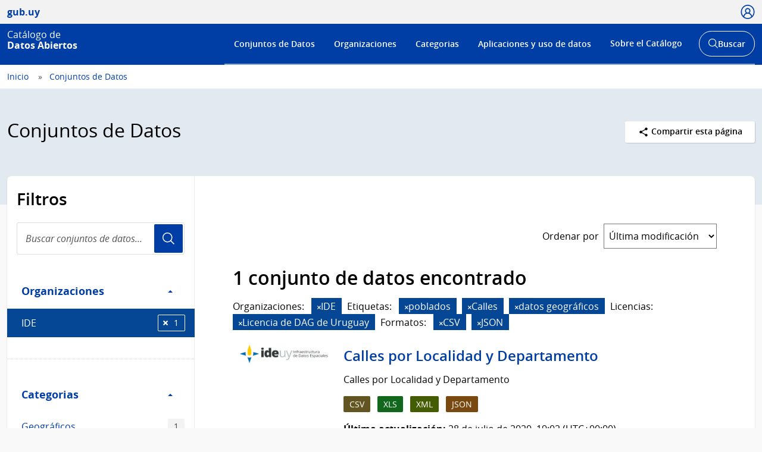

--- FILE ---
content_type: text/html; charset=utf-8
request_url: https://catalogodatos.gub.uy/dataset/?sort=metadata_modified+desc&q=&organization=ide&tags=poblados&tags=Calles&tags=datos+geogr%C3%A1ficos&amp=&license_id=odc-uy&res_format=CSV&res_format=JSON
body_size: 46720
content:
<!DOCTYPE html>
<!--[if IE 9]> <html lang="es" class="ie9"> <![endif]-->
<!--[if gt IE 8]><!--> <html lang="es"  > <!--<![endif]-->
  <head>
    <meta charset="utf-8" />
      <meta name="csrf_field_name" content="_csrf_token" />
      <meta name="_csrf_token" content="IjE5YjFkOTgwNjhhYmRmMzVlNjI0M2E5M2I5YjA5ZmZkMGQ1ZjkxNmMi.aSjQIA.8OkEDPiq6HGfsAKVIO5QW0aRBB0" />

      <meta name="generator" content="ckan 2.10.6" />
      <meta name="viewport" content="width=device-width, initial-scale=1.0">
    <title>Conjuntos de Datos - Catálogo de Datos Abiertos</title>

    
    
    
    
    <link rel="shortcut icon" href="/base/images/ckan.ico" />
    
    <link href="//netdna.bootstrapcdn.com/font-awesome/3.2.1/css/font-awesome.css" rel="stylesheet">

    
        <!-- Google tag (gtag.js) -->
<script async src="https://www.googletagmanager.com/gtag/js?id=G-R4801RQF4Z"></script>
<script>
 window.dataLayer = window.dataLayer || [];
 function gtag(){dataLayer.push(arguments);}

 gtag('set', 'linker', );
 gtag('js', new Date());

  document.addEventListener('DOMContentLoaded', function () {
    let id_rec = document.getElementById('id_rec');
    let form_ext = document.getElementById('form_ext');
    if (id_rec && form_ext) {
     let dat_priv = document.getElementById('dat_priv');
     let org_name = document.getElementById('org_name');
     let dat_name = document.getElementById('dat_name');
     let rec_name = document.getElementById('rec_name');
     let id_org = document.getElementById('id_org');
     let id_dat = document.getElementById('id_dat');
     let res_state = document.getElementById('res_state')
     let res_modified = document.getElementById('res_modified');
     let res_created = document.getElementById('res_created')
     if (org_name && dat_name && rec_name) {
         gtag('config', 'G-R4801RQF4Z', {
             anonymize_ip: true,
             'dataset_privacy': dat_priv.textContent,
             'organization_name': org_name.textContent,
             'organization_id': id_org.textContent,
             'dataset_name': dat_name.textContent,
             'dataset_id': id_dat.textContent,
             'resource_name': rec_name.textContent,
             'resource_id': id_rec.textContent,
             'resource_state': res_state.textContent,
             'modified_res': res_modified.textContent.trim(),
             'created_res': res_created.textContent.trim(),
             'format_ext': form_ext.textContent,
             linker: {
                 domains: []
             }
         });
     }
    } else {
      let dat_priv = document.getElementById('dat_priv');
      let dat_state = document.getElementById('dat_state')
      let org_name = document.getElementById('org_name');
      let dat_name = document.getElementById('dat_name');
      let dat_author = document.getElementById('dat_author');
      let dat_modified = document.getElementById('dat_modified');
      let dat_created = document.getElementById('dat_created');
      let frec_update = document.getElementById('frec_update');
      if (org_name && dat_name) {
          let id_org = document.getElementById('id_org');
          let id_dat = document.getElementById('id_dat');
          gtag('config', 'G-R4801RQF4Z', {
              anonymize_ip: true,
              'dataset_privacy': dat_priv.textContent,
              'dataset_state': dat_state.textContent,
              'organization_name': org_name.textContent,
              'organization_id': id_org.textContent,
              'dataset_name': dat_name.textContent,
              'dataset_id': id_dat.textContent,
              'dataset_author': dat_author.textContent,
              'dataset_modified': dat_modified.textContent.trim(),
              'dataset_created': dat_created.textContent.trim(),
              'freq_update': frec_update.textContent,
              linker: {
                  domains: []
              }
          });
      } else {
          let name_group = document.getElementById('name_group');
          if (name_group) {
              gtag('config', 'G-R4801RQF4Z', {
                  anonymize_ip: true,
                  'name_category': name_group.innerText,
                  linker: {
                      domains: []
                  }
              });
          }
          gtag('config', 'G-R4801RQF4Z', {
             anonymize_ip: true,
             linker: {
                 domains: []
             }
         });
      }
    }
 });

  function descargas(resource_id) {
      console.log(resource_id)
          let resource_name = document.getElementById('name_rec_' + resource_id);
          let res_id = document.getElementById('res_id_' + resource_id);
          let format_ext = document.getElementById('form_ext_' + resource_id);
          if (resource_name && res_id && format_ext) {
              let org_name = document.getElementById('org_name');
              let dat_name = document.getElementById('dat_name');
              let id_org = document.getElementById('id_org');
              let id_dat = document.getElementById('id_dat');
              if (org_name && dat_name && id_org && id_dat) {
                  gtag('event', 'Download', {
                      anonymize_ip: true,
                      'organization_name': org_name.textContent,
                      'organization_id': id_org.textContent,
                      'dataset_name': dat_name.textContent,
                      'dataset_id': id_dat.textContent,
                      'resource_name': resource_name.textContent,
                      'resource_id': res_id.textContent,
                      'format_ext': format_ext.textContent,
                      linker: {
                          domains: []
                      },
                  });
              }
          }
};
</script>
    

    
        <link rel="alternate" type="text/n3" href="https://catalogodatos.gub.uy/catalog.n3"/>
        <link rel="alternate" type="text/turtle" href="https://catalogodatos.gub.uy/catalog.ttl"/>
        <link rel="alternate" type="application/rdf+xml" href="https://catalogodatos.gub.uy/catalog.xml"/>
        <link rel="alternate" type="application/ld+json" href="https://catalogodatos.gub.uy/catalog.jsonld"/>
    

  
    
    
      
      
      
    
    
    

    

  


    
    
      
      
    
    <script src="https://code.jquery.com/jquery-3.5.1.min.js"></script>
    <script src="//cdn.jsdelivr.net/alasql/latest/alasql.min.js"></script>
    <script src="//cdn.jsdelivr.net/npm/bootstrap@4.6.2/dist/js/bootstrap.bundle.min.js"></script>


    
    <link href="/webassets/base/1c87a999_main.css" rel="stylesheet"/>
<link href="/webassets/ckanext-geoview/f197a782_geo-resource-styles.css" rel="stylesheet"/>
<link href="/webassets/ckanext-harvest/c95a0af2_harvest_css.css" rel="stylesheet"/>
<link href="/webassets/ckanext-activity/6ac15be0_activity.css" rel="stylesheet"/>
    <link href="/css/agesic.css" rel="stylesheet">
    <link href="/css/custom-catalogo-2.css" rel="stylesheet">
    <link href="/css/portal-unificado.css" rel="stylesheet">
    <link href="/css/custom.css" rel="stylesheet">
    <link href="/css/custom-estadisticas-20230328.css" rel="stylesheet">
    <link href="/css/d3-geomap.min.css" rel="stylesheet">

  </head>

  
  <body data-site-root="https://catalogodatos.gub.uy/" data-locale-root="https://catalogodatos.gub.uy/" >

    <!--
  
    <div class="visually-hidden-focusable"><a href="#content">Skip to main content</a></div>
  
-->
    


<header class="Header Header--slim Header--catalogo Header--blue">
    <div class="Header-top">
        <div class="Container">
            <div class="Header-site">
                <a href="http://datos.gub.uy/" class="Parent">
                    <span class="Brand Brand--sm">
                        <span class="Brand-text">gub.uy</span>
                    </span>
                </a>
            </div>

                    <div class="Header-login">
                
                    
                        <div class="User user-access">
                          <a href="/user/login" class="js-user is-open" aria-label="Ícono loguear" tabindex="0">
                            <span class="u-hideVisually">Usuario</span>
                            <span class="Icon Icon--user--blue"></span>
                          </a>
                        </div>
                        <!--<div class="User-dropdown js-userDropdown">
								<a class="js-user close-dropdown-user is-open">
									<img src="assets/icons/icon-close.svg" width="16" height="16" alt="Ícono cerrar">
								</a>
								<div class="Dropdown-links">
									<h5 class="Dropdown-links-title">Ingresar</h5>
									<a href="?user">Perfil gub.uy</a>
									<a href="?user" class="u-alternativeLink">Área de usuario del Catálogo</a>
								</div>
							</div>
                        </div>-->
                    
                
            </div>
        </div>
    </div>
    <div class="Header-body">
        <div class="Container">
            <div class="Header-logo">
                <!--Logo-->
                <a href="/">
                    <div class="Logo">
                        <div class="Logo-text">
                            <h1 class="Logo-title">
                                <span class="Logo-role">Catálogo de</span>
                                <span>Datos Abiertos</span>
                            </h1>
                        </div>
                    </div>
                </a>
            </div>
            <div class="Header-right">
                <div class="NavSearch-wrapper">
                    <!-- Menú -->
                    <nav class="Nav--flex js-navDropdown show" id="menu">
                    <h2 class="v-h" style="color: #FFFFFF">Menú de navegación</h2>
                        <ul>
                            <li>
                                <!-- Ejemplo de item de menú seleccionado -->
                                <!-- <a href="#" id="item-1" class="Nav-inside">Institucional</a> -->
                                <a href="/dataset/" id="item-1">Conjuntos de Datos</a></li>
                            <li><a href="/organization/" id="item-2">Organizaciones</a></li>
                            <li><a href="/group/" id="item-3">Categorias</a></li>
                            <li><a href="/showcase/" id="item-4">Aplicaciones y uso de datos</a>
                            </li>
                            <li>
                                <a href="#" id="item-5">Sobre el Catálogo</a>
                                <div class="subnav">
                                    <ul>
                                        <li><a href="/about">Acerca de</a></li>
                                        <li><a href="https://www.gub.uy/agencia-gobierno-electronico-sociedad-informacion-conocimiento/comunicacion/publicaciones?field_tipo_de_publicacion_target_id=36&field_tematica_gubuy=366&field_fecha_by_year=All&field_fecha_by_month=All&field_publico_gubuy=All"
                                               target="_blank">Centro de recursos</a></li>
                                        <li><a href="/agesic/portal/panel">Panel de estadísticas</a></li>
                                        <li><a href="https://www.gub.uy/agencia-gobierno-electronico-sociedad-informacion-conocimiento/listado-por-filtro?tipo%5B0%5D=noticias&tematica%5B0%5D=366"
                                               target="_blank">Novedades</a></li>
                                        <li><a href="/agesic/portal/faq">Preguntas frecuentes</a></li>
                                        <li><a href="/agesic/portal/feedback">Ayúdanos a mejorar</a></li>
                                        <li><a href="https://www.gub.uy/terminos-condiciones-uso" target="_blank">Términos de uso</a></li>
                                        <li><a href="https://www.gub.uy/contacto" target="_blank">Contacto</a></li>
                                        <!---->

                                    </ul>
                                </div>
                            </li>
                        </ul>
                    </nav>
                    <!-- Botón abrir buscador -->
                    <div class="searchButtonWrap-md" id="searchButtonWrap-md">
                        <button class="Button Button--inverse Button--w-icon" aria-label="Abrir buscador y buscar">
                            <svg xmlns="http://www.w3.org/2000/svg" width="20.28" height="20.279"
                                 viewBox="0 0 20.28 20.279">
                                <path fill="#6D6E70"
                                      d="M8.361 16.722C3.75 16.722 0 12.971 0 8.361S3.75 0 8.361 0c4.611 0 8.363 3.75 8.363 8.361s-3.752 8.361-8.363 8.361zm0-15.222C4.578 1.5 1.5 4.578 1.5 8.361s3.078 6.861 6.861 6.861c3.784 0 6.863-3.078 6.863-6.861S12.145 1.5 8.361 1.5z"></path>
                                <path fill="#6D6E70" d="M14.2 13.139l6.08 6.08-1.06 1.06-6.08-6.08z"></path>
                            </svg>
                            <span class="u-hideVisually">Abrir buscador y</span> Buscar
                        </button>
                    </div>
                    <!-- Buscador -->
                    <div class="Header-search">
                        <div class="navButtonWrap-md">
                            <button class="Button Button--primary Button--w-icon" id="navButtonWrap-md"
                                    aria-label="Abrir menú">
                                <svg version="1.1" id="Capa_1" xmlns="http://www.w3.org/2000/svg"
                                     xmlns:xlink="http://www.w3.org/1999/xlink" x="0px" y="0px" viewBox="0 0 20 21"
                                     xml:space="preserve">
										<path d="M0,17.2v-1.7h20v1.7H0z M0,11.3V9.7h20v1.7H0z M0,5.5V3.8h20v1.7H0z"></path>
								</svg>
                                Menú
                            </button>
                        </div>

                        <!-- Cabezal del catálogo muestra el buscador desplegado al entrar -->
                        <div class="search-form" id="search-form">
                            <div class="Search">
                                <form action="/dataset/">
                                    <label for="search" class="u-hideVisually" aria-label="Buscar en el catálogo"></label>
                                    <input id="search" class="Search-input" type="search" name="q" placeholder="Buscar en el Catálogo">
                                    <button class="Search-button" type="submit">Usuario</button>
                                </form>
                            </div>
                        </div>
                    </div>
                </div>

                <!-- Botónes para llamar al menú/buscador en móvil -->
                <!-- Disparador del menú en móvil -->
                <div class="navButtonWrap u-md-hide">
                    <button class="js-navTrigger Button--w-icon" aria-label="Desplegar menú">
                        <svg fill="#000000" class="menu" height="14" width="14" xmlns="http://www.w3.org/2000/svg"
                             x="0px" y="0px" viewBox="0 0 14 14">
                            <path d="M13.1,7.7H0.9C0.5,7.7,0.2,7.4,0.2,7s0.3-0.8,0.8-0.8h12.1c0.4,0,0.8,0.3,0.8,0.8S13.5,7.7,13.1,7.7z"></path>
                            <path d="M13.1,11.8H0.9c-0.4,0-0.8-0.3-0.8-0.8s0.3-0.8,0.8-0.8h12.1c0.4,0,0.8,0.3,0.8,0.8S13.5,11.8,13.1,11.8z"></path>
                            <path d="M13.1,3.7H0.9C0.5,3.7,0.2,3.4,0.2,3s0.3-0.8,0.8-0.8h12.1c0.4,0,0.8,0.3,0.8,0.8S13.5,3.7,13.1,3.7z"></path>
                        </svg>
                        <svg fill="#000000" class="close" xmlns="http://www.w3.org/2000/svg" x="0px" y="0px"
                             viewBox="0 0 14 14">
                            <path d="M1.9,12.7c-0.2,0-0.3-0.1-0.4-0.2c-0.2-0.2-0.2-0.6,0-0.9L11.6,1.5c0.2-0.2,0.6-0.2,0.9,0c0.2,0.2,0.2,0.6,0,0.9L2.4,12.5 C2.3,12.6,2.1,12.7,1.9,12.7z"></path>
                            <path d="M12,12.6c-0.2,0-0.3-0.1-0.4-0.2l-10-10c-0.2-0.2-0.2-0.6,0-0.9s0.6-0.2,0.9,0l10,10c0.2,0.2,0.2,0.6,0,0.9 C12.3,12.5,12.1,12.6,12,12.6z"></path>
                        </svg>
                        <span><span class="u-hideVisually">Desplegar </span>Menú</span>
                    </button>
                </div>

                <!-- Disparador del buscador en móvil -->
                <div class="searchButtonWrap u-md-hide">
                    <button class="js-searchTrigger Button--w-icon">
		            <span class="search">
			        <span class="u-hideVisually">Abrir buscador</span>
			        <svg fill="#000000" xmlns="http://www.w3.org/2000/svg" x="0px" y="0px" viewBox="0 0 14 14">
				        <path d="M5.9,10.9C3.2,10.9,1,8.7,1,5.9S3.2,1,5.9,1s4.9,2.2,4.9,4.9S8.7,10.9,5.9,10.9z M5.9,1.9c-2.2,0-4.1,1.8-4.1,4.1 S3.7,10,5.9,10C8.2,10,10,8.2,10,5.9S8.2,1.9,5.9,1.9z"></path>
				        <path d="M9.4,8.8l3.6,3.6L12.4,13L8.8,9.4L9.4,8.8z"></path>
			        </svg>
		            </span>
                        <span class="close">
			        <span class="u-hideVisually">Cerrar buscador</span>
			        <svg fill="#000000" xmlns="http://www.w3.org/2000/svg" x="0px" y="0px" viewBox="0 0 14 14">
				    <path d="M1.9,12.7c-0.2,0-0.3-0.1-0.4-0.2c-0.2-0.2-0.2-0.6,0-0.9L11.6,1.5c0.2-0.2,0.6-0.2,0.9,0c0.2,0.2,0.2,0.6,0,0.9L2.4,12.5 C2.3,12.6,2.1,12.7,1.9,12.7z"></path>
				    <path d="M12,12.6c-0.2,0-0.3-0.1-0.4-0.2l-10-10c-0.2-0.2-0.2-0.6,0-0.9s0.6-0.2,0.9,0l10,10c0.2,0.2,0.2,0.6,0,0.9 C12.3,12.5,12.1,12.6,12,12.6z"></path>
			        </svg>
		            </span>
                    </button>
                </div>
            </div>
        </div>
    </div>
</header>
  
    <div class="main">
  <div id="content" class="container-ignored">

    
      <div class="flash-messages">
        
          
        
      </div>
    

    
      
        <div class="Breadcrumb">
          
            <div class="Container">
              <ul>
                <li><a href="/"><span> Inicio </span></a></li>
                
  <li class="active"><a href="/dataset/">Conjuntos de Datos</a></li>

              </ul>
            </div>
          
        </div>
      
    

    
      <div class="Group Group--color1 UN-cabezal">
        <div class="Container">
          <div class="UN-cabezal-header">
            
  <h2 class="Group-title UN-cabezal-title">Conjuntos de Datos</h2>

            

            <div class="Page-actions Dropdown u-right" tabindex="0">
                <div class="Dropdown-trigger Button Button--white Button--small">
                    <span class="Icon Icon--share Icon--small"></span> Compartir esta página
                </div>

                <div class="Dropdown-menu">
                    <div class="List">
                        <a href="https://www.facebook.com/sharer.php?u=https://catalogodatos.gub.uy/dataset/?sort=metadata_modified+desc&amp;q=&amp;organization=ide&amp;tags=poblados&amp;tags=Calles&amp;tags=datos+geogr%C3%A1ficos&amp;amp=&amp;license_id=odc-uy&amp;res_format=CSV&amp;res_format=JSON" class="List-item">Facebook</a>
                        <a href="https://twitter.com/share?url=https://catalogodatos.gub.uy/dataset/?sort=metadata_modified+desc&amp;q=&amp;organization=ide&amp;tags=poblados&amp;tags=Calles&amp;tags=datos+geogr%C3%A1ficos&amp;amp=&amp;license_id=odc-uy&amp;res_format=CSV&amp;res_format=JSON" class="List-item">Twitter</a>
                        <a href="https://www.google.com/" class="List-item">Google +</a>
                    </div>
                </div>
            </div>

          </div>
        </div>
      </div>
    

    <div id="contenido" class="u-main UN-contenido">
      <div class="Container">
        <div class="Page Page--hasNav">
          <div class="Grid Grid--noGutter">
            
              
              

              
                <div class="Grid-item u-md-size1of4">
                  
    





<div class="filters">
  <h3 class="u-p2 u-pt3 u-mb0">Filtros</h3>
    <div class="Search u-m2 u-mt1">
        <form id="dataset-search-form-filter" class="search-form no-bottom-border"
      method="get" data-module="select-switch">
            <label for="search-filter" class="u-hideVisually">Buscar conjuntos de datos...</label>
            <input id="search-filter" class="Search-input" aria-label="search" type="search" name="q" value="" autocomplete="off" placeholder="Buscar conjuntos de datos..." required pattern="[a-zA-Z0-9Á-ü .+-_,]+">
            <button class="Search-button">Usuario</button>
        </form>
    </div>
  <a class="close no-text hide-filters"><i class="fa fa-times-circle"></i><span class="text">close</span></a>
</div>

    <div class="filters">
      <div>
      
        

    
    
	
	    
      
        <div class="Page-nav">
		<section class="module module-narrow module-shallow">
        <h3 class="v-h">Filtro Organizaciones</h3>
          
            
          <a class="Page-navTitle" role="button" data-toggle="collapse" href="#collapseOrganizaciones" aria-expanded="true" aria-controls="collapseOrganizaciones">
            Organizaciones
            <span class="u-right caret"></span>
          </a>
          
          
			
            
              <div class="collapse in" role="region" id="collapseOrganizaciones" aria-expanded="true">
                <ul class="Page-navFilters">
                  
                    
                    
                    
                    
                      <li class=" is-selected">
                        <a href="/dataset/?sort=metadata_modified+desc&amp;q=&amp;tags=poblados&amp;tags=Calles&amp;tags=datos+geogr%C3%A1ficos&amp;amp=&amp;license_id=odc-uy&amp;res_format=CSV&amp;res_format=JSON" title="">
                            IDE
                          <span class="Tags-item">1</span>
                        </a>
                      </li>
                  
                </ul>
              </div>

              <p class="module-footer">
                
                
                
              </p>
            
            
          
		</section>
        </div>
      
	
    

      
        

    
    
	
	    
      
        <div class="Page-nav">
		<section class="module module-narrow module-shallow">
        <h3 class="v-h">Filtro Categorias</h3>
          
            
          <a class="Page-navTitle" role="button" data-toggle="collapse" href="#collapseCategorias" aria-expanded="true" aria-controls="collapseCategorias">
            Categorias
            <span class="u-right caret"></span>
          </a>
          
          
			
            
              <div class="collapse in" role="region" id="collapseCategorias" aria-expanded="true">
                <ul class="Page-navFilters">
                  
                    
                    
                    
                    
                      <li class="">
                        <a href="/dataset/?sort=metadata_modified+desc&amp;q=&amp;organization=ide&amp;tags=poblados&amp;tags=Calles&amp;tags=datos+geogr%C3%A1ficos&amp;amp=&amp;license_id=odc-uy&amp;res_format=CSV&amp;res_format=JSON&amp;groups=geograficos" title="">
                            Geográficos
                          <span class="Tags-item">1</span>
                        </a>
                      </li>
                  
                </ul>
              </div>

              <p class="module-footer">
                
                
                
              </p>
            
            
          
		</section>
        </div>
      
	
    

      
        

    
    
	
	    
      
        <div class="Page-nav">
		<section class="module module-narrow module-shallow">
        <h3 class="v-h">Filtro Etiquetas</h3>
          
            
          <a class="Page-navTitle" role="button" data-toggle="collapse" href="#collapseEtiquetas" aria-expanded="true" aria-controls="collapseEtiquetas">
            Etiquetas
            <span class="u-right caret"></span>
          </a>
          
          
			
            
              <div class="collapse in" role="region" id="collapseEtiquetas" aria-expanded="true">
                <ul class="Page-navFilters">
                  
                    
                    
                    
                    
                      <li class=" is-selected">
                        <a href="/dataset/?sort=metadata_modified+desc&amp;q=&amp;organization=ide&amp;tags=poblados&amp;tags=datos+geogr%C3%A1ficos&amp;amp=&amp;license_id=odc-uy&amp;res_format=CSV&amp;res_format=JSON" title="">
                            Calles
                          <span class="Tags-item">1</span>
                        </a>
                      </li>
                  
                    
                    
                    
                    
                      <li class=" is-selected">
                        <a href="/dataset/?sort=metadata_modified+desc&amp;q=&amp;organization=ide&amp;tags=poblados&amp;tags=Calles&amp;amp=&amp;license_id=odc-uy&amp;res_format=CSV&amp;res_format=JSON" title="">
                            datos geográficos
                          <span class="Tags-item">1</span>
                        </a>
                      </li>
                  
                    
                    
                    
                    
                      <li class="">
                        <a href="/dataset/?sort=metadata_modified+desc&amp;q=&amp;organization=ide&amp;tags=poblados&amp;tags=Calles&amp;tags=datos+geogr%C3%A1ficos&amp;amp=&amp;license_id=odc-uy&amp;res_format=CSV&amp;res_format=JSON&amp;tags=localidades" title="">
                            localidades
                          <span class="Tags-item">1</span>
                        </a>
                      </li>
                  
                    
                    
                    
                    
                      <li class=" is-selected">
                        <a href="/dataset/?sort=metadata_modified+desc&amp;q=&amp;organization=ide&amp;tags=Calles&amp;tags=datos+geogr%C3%A1ficos&amp;amp=&amp;license_id=odc-uy&amp;res_format=CSV&amp;res_format=JSON" title="">
                            poblados
                          <span class="Tags-item">1</span>
                        </a>
                      </li>
                  
                </ul>
              </div>

              <p class="module-footer">
                
                
                
              </p>
            
            
          
		</section>
        </div>
      
	
    

      
        

    
    
	
	    
      
        <div class="Page-nav">
		<section class="module module-narrow module-shallow">
        <h3 class="v-h">Filtro Formatos</h3>
          
            
          <a class="Page-navTitle" role="button" data-toggle="collapse" href="#collapseFormatos" aria-expanded="true" aria-controls="collapseFormatos">
            Formatos
            <span class="u-right caret"></span>
          </a>
          
          
			
            
              <div class="collapse in" role="region" id="collapseFormatos" aria-expanded="true">
                <ul class="Page-navFilters">
                  
                    
                    
                    
                    
                      <li class=" is-selected">
                        <a href="/dataset/?sort=metadata_modified+desc&amp;q=&amp;organization=ide&amp;tags=poblados&amp;tags=Calles&amp;tags=datos+geogr%C3%A1ficos&amp;amp=&amp;license_id=odc-uy&amp;res_format=JSON" title="">
                            CSV
                          <span class="Tags-item">1</span>
                        </a>
                      </li>
                  
                    
                    
                    
                    
                      <li class=" is-selected">
                        <a href="/dataset/?sort=metadata_modified+desc&amp;q=&amp;organization=ide&amp;tags=poblados&amp;tags=Calles&amp;tags=datos+geogr%C3%A1ficos&amp;amp=&amp;license_id=odc-uy&amp;res_format=CSV" title="">
                            JSON
                          <span class="Tags-item">1</span>
                        </a>
                      </li>
                  
                    
                    
                    
                    
                      <li class="">
                        <a href="/dataset/?sort=metadata_modified+desc&amp;q=&amp;organization=ide&amp;tags=poblados&amp;tags=Calles&amp;tags=datos+geogr%C3%A1ficos&amp;amp=&amp;license_id=odc-uy&amp;res_format=CSV&amp;res_format=JSON&amp;res_format=XLS" title="">
                            XLS
                          <span class="Tags-item">1</span>
                        </a>
                      </li>
                  
                    
                    
                    
                    
                      <li class="">
                        <a href="/dataset/?sort=metadata_modified+desc&amp;q=&amp;organization=ide&amp;tags=poblados&amp;tags=Calles&amp;tags=datos+geogr%C3%A1ficos&amp;amp=&amp;license_id=odc-uy&amp;res_format=CSV&amp;res_format=JSON&amp;res_format=XML" title="">
                            XML
                          <span class="Tags-item">1</span>
                        </a>
                      </li>
                  
                </ul>
              </div>

              <p class="module-footer">
                
                
                
              </p>
            
            
          
		</section>
        </div>
      
	
    

      
        

    
    
	
	    
      
        <div class="Page-nav">
		<section class="module module-narrow module-shallow">
        <h3 class="v-h">Filtro Licencias</h3>
          
            
          <a class="Page-navTitle" role="button" data-toggle="collapse" href="#collapseLicencias" aria-expanded="true" aria-controls="collapseLicencias">
            Licencias
            <span class="u-right caret"></span>
          </a>
          
          
			
            
              <div class="collapse in" role="region" id="collapseLicencias" aria-expanded="true">
                <ul class="Page-navFilters">
                  
                    
                    
                    
                    
                      <li class=" is-selected">
                        <a href="/dataset/?sort=metadata_modified+desc&amp;q=&amp;organization=ide&amp;tags=poblados&amp;tags=Calles&amp;tags=datos+geogr%C3%A1ficos&amp;amp=&amp;res_format=CSV&amp;res_format=JSON" title="">
                            Licencia de DAG de Uruguay
                          <span class="Tags-item">1</span>
                        </a>
                      </li>
                  
                </ul>
              </div>

              <p class="module-footer">
                
                
                
              </p>
            
            
          
		</section>
        </div>
      
	
    

      
      </div>
      <a class="close no-text hide-filters"><i class="fa fa-times-circle"></i><span class="text">close</span></a>
    </div>

                </div>
              

              
                <div class="Grid-item u-md-size3of4" role="main">
                  <div class="Page-body">
                    
  <section class="module">
    <div class="module-content">
      
        
      
      
        
        
        







<form id="dataset-search-form" class="search-form" method="get" data-module="select-switch">

  
      <div style="display: none">
        <div class="input-group search-input-group">
          <input aria-label="Buscar en el Catálogo" id="field-giant-search" type="text" class="form-control input-lg" name="q" value="" autocomplete="off" placeholder="Buscar en el Catálogo">
        </div>
      </div>
    

  
    <span>






<input type="hidden" name="organization" value="ide" />





<input type="hidden" name="tags" value="poblados" />





<input type="hidden" name="tags" value="Calles" />





<input type="hidden" name="tags" value="datos geográficos" />





<input type="hidden" name="license_id" value="odc-uy" />





<input type="hidden" name="res_format" value="CSV" />





<input type="hidden" name="res_format" value="JSON" />



</span>
  

  
    
      <div class="Page-info">
        <div class="Bar">
          <div class="Bar-cell u-textRight">
            <label for="field-order-by" class="u-mb0 u-mr1 sort_by_order_filter">Ordenar por</label>
          </div>
          <div class="Bar-cell Bar-cell-with">
            <select id="field-order-by" name="sort" class="Form-select">
              
                
                  <option value="score desc, metadata_modified desc">Relevancia</option>
                
              
                
                  <option value="title_string asc">Nombre Ascendente</option>
                
              
                
                  <option value="title_string desc">Nombre Descendente</option>
                
              
                
                  <option value="metadata_modified desc" selected="selected">Última modificación</option>
                
              
                
                  <option value="views_recent desc">Popular</option>
                
              
            </select>
          </div>
        </div>
      </div>
    
  

  
    
      <h2>

  
  
  
  

1 conjunto de datos encontrado</h2>
    
  

  
    
      <div class="Tags u-mb3">
        
          
          <p class="u-mr1 u-mb0 u-inlineBlock">Organizaciones:</p>
          
            <span class="filtered pill">
              <a href="/dataset/?sort=metadata_modified+desc&amp;q=&amp;tags=poblados&amp;tags=Calles&amp;tags=datos+geogr%C3%A1ficos&amp;amp=&amp;license_id=odc-uy&amp;res_format=CSV&amp;res_format=JSON" class="remove" title="Eliminar"><i class="fa fa-times"></i></a>IDE

            </span>
          
        
          
          <p class="u-mr1 u-mb0 u-inlineBlock">Etiquetas:</p>
          
            <span class="filtered pill">
              <a href="/dataset/?sort=metadata_modified+desc&amp;q=&amp;organization=ide&amp;tags=Calles&amp;tags=datos+geogr%C3%A1ficos&amp;amp=&amp;license_id=odc-uy&amp;res_format=CSV&amp;res_format=JSON" class="remove" title="Eliminar"><i class="fa fa-times"></i></a>poblados

            </span>
          
            <span class="filtered pill">
              <a href="/dataset/?sort=metadata_modified+desc&amp;q=&amp;organization=ide&amp;tags=poblados&amp;tags=datos+geogr%C3%A1ficos&amp;amp=&amp;license_id=odc-uy&amp;res_format=CSV&amp;res_format=JSON" class="remove" title="Eliminar"><i class="fa fa-times"></i></a>Calles

            </span>
          
            <span class="filtered pill">
              <a href="/dataset/?sort=metadata_modified+desc&amp;q=&amp;organization=ide&amp;tags=poblados&amp;tags=Calles&amp;amp=&amp;license_id=odc-uy&amp;res_format=CSV&amp;res_format=JSON" class="remove" title="Eliminar"><i class="fa fa-times"></i></a>datos geográficos

            </span>
          
        
          
          <p class="u-mr1 u-mb0 u-inlineBlock">Licencias:</p>
          
            <span class="filtered pill">
              <a href="/dataset/?sort=metadata_modified+desc&amp;q=&amp;organization=ide&amp;tags=poblados&amp;tags=Calles&amp;tags=datos+geogr%C3%A1ficos&amp;amp=&amp;res_format=CSV&amp;res_format=JSON" class="remove" title="Eliminar"><i class="fa fa-times"></i></a>Licencia de DAG de Uruguay

            </span>
          
        
          
          <p class="u-mr1 u-mb0 u-inlineBlock">Formatos:</p>
          
            <span class="filtered pill">
              <a href="/dataset/?sort=metadata_modified+desc&amp;q=&amp;organization=ide&amp;tags=poblados&amp;tags=Calles&amp;tags=datos+geogr%C3%A1ficos&amp;amp=&amp;license_id=odc-uy&amp;res_format=JSON" class="remove" title="Eliminar"><i class="fa fa-times"></i></a>CSV

            </span>
          
            <span class="filtered pill">
              <a href="/dataset/?sort=metadata_modified+desc&amp;q=&amp;organization=ide&amp;tags=poblados&amp;tags=Calles&amp;tags=datos+geogr%C3%A1ficos&amp;amp=&amp;license_id=odc-uy&amp;res_format=CSV" class="remove" title="Eliminar"><i class="fa fa-times"></i></a>JSON

            </span>
          
        
      </div>
      <a class="show-filters btn btn-default">Filtrar Resultados</a>
    
  

</form>




      
      
        <div>
    <div class="list_order_popular">
        <ul class="List List--media">
            
                
                    




  <li class="dataset-item">
    
    <div class="Media-image">

        
                
                    <img class="images-item" src="/uploads/group/2017-07-25-135850.367561logoIde00.png"
                         alt="IDE">
                
                <br/>
        
    </div>
    <div class="Media-body">
      <div class="dataset-content">
        
        <h3 class="dataset-heading">
            
            
            
            
            <a href="/dataset/ide-calles-por-localidad-y-departamento">Calles por Localidad y Departamento</a>
            
            
            
            
            
        </h3>
        
        
          
          
            <div>Calles por Localidad y Departamento</div>
          
        
        
         
            <div class="Tags u-mb1">
                
                
                    <a href="/dataset/ide-calles-por-localidad-y-departamento" class="Tags-item Tags-item--csv" data-format="csv">CSV</a>
            
                    <a href="/dataset/ide-calles-por-localidad-y-departamento" class="Tags-item Tags-item--xls" data-format="xls">XLS</a>
            
                    <a href="/dataset/ide-calles-por-localidad-y-departamento" class="Tags-item Tags-item--xml" data-format="xml">XML</a>
            
                    <a href="/dataset/ide-calles-por-localidad-y-departamento" class="Tags-item Tags-item--json" data-format="json">JSON</a>
            
            
            
        </div>
        <p class="last_update"><strong>Última actualización:</strong> 
<span class="automatic-local-datetime" data-datetime="2020-07-28T16:02:57-0300">
    julio 28, 2020, 16:02 (-0300)
</span></p>
        <p class="organization"><strong>Publicador:</strong> <a href="/organization/ide">
            IDE</a>
        <p class="group"><strong>Categorias:</strong> 

    
        
            <a href="/group/geograficos">Geográficos</a>
        
        
    
</p>
        <p class="tags"><strong>Etiquetas:</strong> 

    
        
            <a href="/dataset/?tags=Calles">Calles</a>
        
        
            ,
        
    
        
            <a href="/dataset/?tags=datos+geogr%C3%A1ficos">datos geográficos</a>
        
        
            ,
        
    
        
            <a href="/dataset/?tags=localidades">localidades</a>
        
        
            ,
        
    
        
            <a href="/dataset/?tags=poblados">poblados</a>
        
        
    
</p>
    </div>
</div>

  </li>

                
            
        </ul>
    </div>
</div>
      
    </div>

    
      
    
  </section>

                  </div>
                </div>
              

            
          </div>
        </div>
      </div>
    </div>
  </div>
  </div>
  
    <footer>
    <figure>
        <div class="Feedback">
            <div class="Container">
                <div class="u-cfx">
                    <div class="Feedback-error">
                        <span>Si encontraste algún error en este sitio:</span>
                        <a href="/agesic/portal/feedback" class="u-ml0">ayúdanos a mejorarlo</a>
                    </div>
                </div>
            </div>
        </div>
    </figure>
    <div class="Footer Footer--minisitio Footer--catalogo">
        <h2 class="u-hideVisually" data-element-id="headingsMap-11" data-headingsmap-highlight="true">Pie de página</h2>
        <div class="Footer-body">
            <div class="Container">
                <div class="Grid">
                    <div class="Grid-item u-md-size1of3">
                        <div class="Footer-info u-md-pr3">
                            <h3 class="Footer-title">Catálogo de Datos Abiertos</h3>
                            <address>
                                <p><span>Dirección:</span> Liniers 1324 piso 4</p>
                                <p><span>Teléfono:</span> (+598) 2901 2929</p>
                                <p><span>Horario de atención:</span><br>Lunes a viernes de 9:30 a 17:30 hs.</p>
                                <p><span>Correo electrónico:</span> datosabiertos@agesic.gub.uy</p>
                                <p><a>Contacto</a></p>
                            </address>
                            <div class="Footer-social">
							<ul>
								<li><a href="https://web.facebook.com/agesic.uy"><span class="Icon Icon--facebook"></span><span class="u-hideVisually">Facebook</span></a></li>
								<li><a href="https://twitter.com/agesic"><span class="Icon Icon--twitter"></span><span class="u-hideVisually">Twitter</span></a></li>
								<li><a href="https://www.youtube.com/user/AGESIC"><span class="Icon Icon--youtube"></span><span class="u-hideVisually">YouTube</span></a></li>
							</ul>
						</div>
                        </div>
                    </div>
                    <div class="Grid-item u-md-size2of3">
                        <div class="Grid">
                            <div class="Grid-item u-md-size1of3">
                                <div class="Footer-list"></div>
                            </div>
                            <div class="Grid-item u-md-size1of3">
                                <div class="Footer-list u-md-pl3">
                                    <h3>Sobre el Catálogo</h3>
                                    <ul class="u-bullet">
                                        <li><a href="/about">Acerca de</a></li>
                                        <li><a href="https://www.gub.uy/agencia-gobierno-electronico-sociedad-informacion-conocimiento/comunicacion/publicaciones?field_tipo_de_publicacion_target_id=36&field_tematica_gubuy=366&field_fecha_by_year=All&field_fecha_by_month=All&field_publico_gubuy=All" target="_blank">Centro de recursos</a></li>
                                        <li><a href="/agesic/portal/feedback">Ayúdanos a mejorar</a></li>
                                        <li><a href="/terminos-catalogodatos.pdf">Términos de uso</a></li>
                                        
                                        <li><a href="https://www.gub.uy/contacto">Contacto</a></li>
                                    </ul>
                                </div>
                            </div>
                            <div class="Grid-item u-md-size1of3">
                                <div class="Footer-list">
                                    <h3>Acceso por perfiles</h3>
                                    <ul class="u-bullet">
                                        <li><li class="active"><a href="/dataset/">Conjuntos de Datos</a></li>
                                        <li><li><a href="/organization/">Organizaciones</a></li>
                                        <li><li><a href="/group/">Categorias</a></li>
                                        <li><li><a href="/showcase">Aplicaciones</a></li>
                                    </ul>
                                </div>
                            </div>
                        </div>

                        <div class="Footer-logos">
                            <div class="Footer-logo">
                                <a href="https://agesic.gub.uy">
                                    <img src="/images/logo-agesic-blanco.png" alt="Agesic">
                                </a>
                            </div>
                        </div>
                    </div>
                </div>
            </div>
    </div>
        <div class="Footer-bottom">
                <div class="Container">
                    <div class="Footer-logo u-inlineBlock">
				<a href="./">
					<span class="Brand Brand--white Brand--sm">
						<span class="Brand-text">gub.uy</span>
					</span>
				</a>
			    </div>
                <div class="Footer-links">
                    <ul>
                        <li>Sitio oficial de la República Oriental del Uruguay</li>
                        <li><a href="#">Mapa del Sitio</a></li>
                        <li>
                            <a href="/terminos-catalogodatos.pdf" target="_blank">Términos de uso</a>
                        </li>
                        <li><a href="https://www.gub.uy/politica-de-privacidad" target="_blank">Política de
                            privacidad</a>
                        </li>
                        <li><a href="/agesic/portal/accesibilidad">Declaración de accesibilidad</a></li>
                    </ul>
                </div>
            </div>
        </div>
    </div>
    
    
</footer>

  
  
  
  
  
  
    
  
  
    
    
    
        
        
        <div class="js-hide" data-module="google-analytics"
             data-module-googleanalytics_resource_prefix="/downloads/">
        </div>
    



  

      

    
    
    <link href="/webassets/vendor/f3b8236b_select2.css" rel="stylesheet"/>
<link href="/webassets/vendor/d05bf0e7_fontawesome.css" rel="stylesheet"/>
    <script src="/webassets/vendor/8c3c143a_jquery.js" type="text/javascript"></script>
<script src="/webassets/vendor/9cf42cfd_vendor.js" type="text/javascript"></script>
<script src="/webassets/vendor/6d1ad7e6_bootstrap.js" type="text/javascript"></script>
<script src="/webassets/base/6fddaa3f_main.js" type="text/javascript"></script>
<script src="/webassets/agesic/67bdeccb_custom.js" type="text/javascript"></script>
<script src="/webassets/agesic/05808ca5_portal_unificado.js" type="text/javascript"></script>
<script src="/webassets/base/0d750fad_ckan.js" type="text/javascript"></script>
<script src="/webassets/base/cd2c0272_tracking.js" type="text/javascript"></script>
<script src="/webassets/ckanext-googleanalytics/event_tracking.js?71ae8997" type="text/javascript"></script>
<script src="/webassets/activity/0fdb5ee0_activity.js" type="text/javascript"></script>
  </body>
</html>

--- FILE ---
content_type: text/html; charset=utf-8
request_url: https://catalogodatos.gub.uy/dataset/?sort=views_recent+desc
body_size: 59721
content:
<!DOCTYPE html>
<!--[if IE 9]> <html lang="es" class="ie9"> <![endif]-->
<!--[if gt IE 8]><!--> <html lang="es"  > <!--<![endif]-->
  <head>
    <meta charset="utf-8" />
      <meta name="csrf_field_name" content="_csrf_token" />
      <meta name="_csrf_token" content="IjE5YjFkOTgwNjhhYmRmMzVlNjI0M2E5M2I5YjA5ZmZkMGQ1ZjkxNmMi.aSjQIw.hVzSy_UrrznCkUw5wNekXyRWc4g" />

      <meta name="generator" content="ckan 2.10.6" />
      <meta name="viewport" content="width=device-width, initial-scale=1.0">
    <title>Conjuntos de Datos - Catálogo de Datos Abiertos</title>

    
    
    
    
    <link rel="shortcut icon" href="/base/images/ckan.ico" />
    
    <link href="//netdna.bootstrapcdn.com/font-awesome/3.2.1/css/font-awesome.css" rel="stylesheet">

    
        <!-- Google tag (gtag.js) -->
<script async src="https://www.googletagmanager.com/gtag/js?id=G-R4801RQF4Z"></script>
<script>
 window.dataLayer = window.dataLayer || [];
 function gtag(){dataLayer.push(arguments);}

 gtag('set', 'linker', );
 gtag('js', new Date());

  document.addEventListener('DOMContentLoaded', function () {
    let id_rec = document.getElementById('id_rec');
    let form_ext = document.getElementById('form_ext');
    if (id_rec && form_ext) {
     let dat_priv = document.getElementById('dat_priv');
     let org_name = document.getElementById('org_name');
     let dat_name = document.getElementById('dat_name');
     let rec_name = document.getElementById('rec_name');
     let id_org = document.getElementById('id_org');
     let id_dat = document.getElementById('id_dat');
     let res_state = document.getElementById('res_state')
     let res_modified = document.getElementById('res_modified');
     let res_created = document.getElementById('res_created')
     if (org_name && dat_name && rec_name) {
         gtag('config', 'G-R4801RQF4Z', {
             anonymize_ip: true,
             'dataset_privacy': dat_priv.textContent,
             'organization_name': org_name.textContent,
             'organization_id': id_org.textContent,
             'dataset_name': dat_name.textContent,
             'dataset_id': id_dat.textContent,
             'resource_name': rec_name.textContent,
             'resource_id': id_rec.textContent,
             'resource_state': res_state.textContent,
             'modified_res': res_modified.textContent.trim(),
             'created_res': res_created.textContent.trim(),
             'format_ext': form_ext.textContent,
             linker: {
                 domains: []
             }
         });
     }
    } else {
      let dat_priv = document.getElementById('dat_priv');
      let dat_state = document.getElementById('dat_state')
      let org_name = document.getElementById('org_name');
      let dat_name = document.getElementById('dat_name');
      let dat_author = document.getElementById('dat_author');
      let dat_modified = document.getElementById('dat_modified');
      let dat_created = document.getElementById('dat_created');
      let frec_update = document.getElementById('frec_update');
      if (org_name && dat_name) {
          let id_org = document.getElementById('id_org');
          let id_dat = document.getElementById('id_dat');
          gtag('config', 'G-R4801RQF4Z', {
              anonymize_ip: true,
              'dataset_privacy': dat_priv.textContent,
              'dataset_state': dat_state.textContent,
              'organization_name': org_name.textContent,
              'organization_id': id_org.textContent,
              'dataset_name': dat_name.textContent,
              'dataset_id': id_dat.textContent,
              'dataset_author': dat_author.textContent,
              'dataset_modified': dat_modified.textContent.trim(),
              'dataset_created': dat_created.textContent.trim(),
              'freq_update': frec_update.textContent,
              linker: {
                  domains: []
              }
          });
      } else {
          let name_group = document.getElementById('name_group');
          if (name_group) {
              gtag('config', 'G-R4801RQF4Z', {
                  anonymize_ip: true,
                  'name_category': name_group.innerText,
                  linker: {
                      domains: []
                  }
              });
          }
          gtag('config', 'G-R4801RQF4Z', {
             anonymize_ip: true,
             linker: {
                 domains: []
             }
         });
      }
    }
 });

  function descargas(resource_id) {
      console.log(resource_id)
          let resource_name = document.getElementById('name_rec_' + resource_id);
          let res_id = document.getElementById('res_id_' + resource_id);
          let format_ext = document.getElementById('form_ext_' + resource_id);
          if (resource_name && res_id && format_ext) {
              let org_name = document.getElementById('org_name');
              let dat_name = document.getElementById('dat_name');
              let id_org = document.getElementById('id_org');
              let id_dat = document.getElementById('id_dat');
              if (org_name && dat_name && id_org && id_dat) {
                  gtag('event', 'Download', {
                      anonymize_ip: true,
                      'organization_name': org_name.textContent,
                      'organization_id': id_org.textContent,
                      'dataset_name': dat_name.textContent,
                      'dataset_id': id_dat.textContent,
                      'resource_name': resource_name.textContent,
                      'resource_id': res_id.textContent,
                      'format_ext': format_ext.textContent,
                      linker: {
                          domains: []
                      },
                  });
              }
          }
};
</script>
    

    
        <link rel="alternate" type="text/n3" href="https://catalogodatos.gub.uy/catalog.n3"/>
        <link rel="alternate" type="text/turtle" href="https://catalogodatos.gub.uy/catalog.ttl"/>
        <link rel="alternate" type="application/rdf+xml" href="https://catalogodatos.gub.uy/catalog.xml"/>
        <link rel="alternate" type="application/ld+json" href="https://catalogodatos.gub.uy/catalog.jsonld"/>
    

  
    
    
      
      
      
    
    
    

    

  


    
    
      
      
    
    <script src="https://code.jquery.com/jquery-3.5.1.min.js"></script>
    <script src="//cdn.jsdelivr.net/alasql/latest/alasql.min.js"></script>
    <script src="//cdn.jsdelivr.net/npm/bootstrap@4.6.2/dist/js/bootstrap.bundle.min.js"></script>


    
    <link href="/webassets/base/1c87a999_main.css" rel="stylesheet"/>
<link href="/webassets/ckanext-geoview/f197a782_geo-resource-styles.css" rel="stylesheet"/>
<link href="/webassets/ckanext-harvest/c95a0af2_harvest_css.css" rel="stylesheet"/>
<link href="/webassets/ckanext-activity/6ac15be0_activity.css" rel="stylesheet"/>
    <link href="/css/agesic.css" rel="stylesheet">
    <link href="/css/custom-catalogo-2.css" rel="stylesheet">
    <link href="/css/portal-unificado.css" rel="stylesheet">
    <link href="/css/custom.css" rel="stylesheet">
    <link href="/css/custom-estadisticas-20230328.css" rel="stylesheet">
    <link href="/css/d3-geomap.min.css" rel="stylesheet">

  </head>

  
  <body data-site-root="https://catalogodatos.gub.uy/" data-locale-root="https://catalogodatos.gub.uy/" >

    <!--
  
    <div class="visually-hidden-focusable"><a href="#content">Skip to main content</a></div>
  
-->
    


<header class="Header Header--slim Header--catalogo Header--blue">
    <div class="Header-top">
        <div class="Container">
            <div class="Header-site">
                <a href="http://datos.gub.uy/" class="Parent">
                    <span class="Brand Brand--sm">
                        <span class="Brand-text">gub.uy</span>
                    </span>
                </a>
            </div>

                    <div class="Header-login">
                
                    
                        <div class="User user-access">
                          <a href="/user/login" class="js-user is-open" aria-label="Ícono loguear" tabindex="0">
                            <span class="u-hideVisually">Usuario</span>
                            <span class="Icon Icon--user--blue"></span>
                          </a>
                        </div>
                        <!--<div class="User-dropdown js-userDropdown">
								<a class="js-user close-dropdown-user is-open">
									<img src="assets/icons/icon-close.svg" width="16" height="16" alt="Ícono cerrar">
								</a>
								<div class="Dropdown-links">
									<h5 class="Dropdown-links-title">Ingresar</h5>
									<a href="?user">Perfil gub.uy</a>
									<a href="?user" class="u-alternativeLink">Área de usuario del Catálogo</a>
								</div>
							</div>
                        </div>-->
                    
                
            </div>
        </div>
    </div>
    <div class="Header-body">
        <div class="Container">
            <div class="Header-logo">
                <!--Logo-->
                <a href="/">
                    <div class="Logo">
                        <div class="Logo-text">
                            <h1 class="Logo-title">
                                <span class="Logo-role">Catálogo de</span>
                                <span>Datos Abiertos</span>
                            </h1>
                        </div>
                    </div>
                </a>
            </div>
            <div class="Header-right">
                <div class="NavSearch-wrapper">
                    <!-- Menú -->
                    <nav class="Nav--flex js-navDropdown show" id="menu">
                    <h2 class="v-h" style="color: #FFFFFF">Menú de navegación</h2>
                        <ul>
                            <li>
                                <!-- Ejemplo de item de menú seleccionado -->
                                <!-- <a href="#" id="item-1" class="Nav-inside">Institucional</a> -->
                                <a href="/dataset/" id="item-1">Conjuntos de Datos</a></li>
                            <li><a href="/organization/" id="item-2">Organizaciones</a></li>
                            <li><a href="/group/" id="item-3">Categorias</a></li>
                            <li><a href="/showcase/" id="item-4">Aplicaciones y uso de datos</a>
                            </li>
                            <li>
                                <a href="#" id="item-5">Sobre el Catálogo</a>
                                <div class="subnav">
                                    <ul>
                                        <li><a href="/about">Acerca de</a></li>
                                        <li><a href="https://www.gub.uy/agencia-gobierno-electronico-sociedad-informacion-conocimiento/comunicacion/publicaciones?field_tipo_de_publicacion_target_id=36&field_tematica_gubuy=366&field_fecha_by_year=All&field_fecha_by_month=All&field_publico_gubuy=All"
                                               target="_blank">Centro de recursos</a></li>
                                        <li><a href="/agesic/portal/panel">Panel de estadísticas</a></li>
                                        <li><a href="https://www.gub.uy/agencia-gobierno-electronico-sociedad-informacion-conocimiento/listado-por-filtro?tipo%5B0%5D=noticias&tematica%5B0%5D=366"
                                               target="_blank">Novedades</a></li>
                                        <li><a href="/agesic/portal/faq">Preguntas frecuentes</a></li>
                                        <li><a href="/agesic/portal/feedback">Ayúdanos a mejorar</a></li>
                                        <li><a href="https://www.gub.uy/terminos-condiciones-uso" target="_blank">Términos de uso</a></li>
                                        <li><a href="https://www.gub.uy/contacto" target="_blank">Contacto</a></li>
                                        <!---->

                                    </ul>
                                </div>
                            </li>
                        </ul>
                    </nav>
                    <!-- Botón abrir buscador -->
                    <div class="searchButtonWrap-md" id="searchButtonWrap-md">
                        <button class="Button Button--inverse Button--w-icon" aria-label="Abrir buscador y buscar">
                            <svg xmlns="http://www.w3.org/2000/svg" width="20.28" height="20.279"
                                 viewBox="0 0 20.28 20.279">
                                <path fill="#6D6E70"
                                      d="M8.361 16.722C3.75 16.722 0 12.971 0 8.361S3.75 0 8.361 0c4.611 0 8.363 3.75 8.363 8.361s-3.752 8.361-8.363 8.361zm0-15.222C4.578 1.5 1.5 4.578 1.5 8.361s3.078 6.861 6.861 6.861c3.784 0 6.863-3.078 6.863-6.861S12.145 1.5 8.361 1.5z"></path>
                                <path fill="#6D6E70" d="M14.2 13.139l6.08 6.08-1.06 1.06-6.08-6.08z"></path>
                            </svg>
                            <span class="u-hideVisually">Abrir buscador y</span> Buscar
                        </button>
                    </div>
                    <!-- Buscador -->
                    <div class="Header-search">
                        <div class="navButtonWrap-md">
                            <button class="Button Button--primary Button--w-icon" id="navButtonWrap-md"
                                    aria-label="Abrir menú">
                                <svg version="1.1" id="Capa_1" xmlns="http://www.w3.org/2000/svg"
                                     xmlns:xlink="http://www.w3.org/1999/xlink" x="0px" y="0px" viewBox="0 0 20 21"
                                     xml:space="preserve">
										<path d="M0,17.2v-1.7h20v1.7H0z M0,11.3V9.7h20v1.7H0z M0,5.5V3.8h20v1.7H0z"></path>
								</svg>
                                Menú
                            </button>
                        </div>

                        <!-- Cabezal del catálogo muestra el buscador desplegado al entrar -->
                        <div class="search-form" id="search-form">
                            <div class="Search">
                                <form action="/dataset/">
                                    <label for="search" class="u-hideVisually" aria-label="Buscar en el catálogo"></label>
                                    <input id="search" class="Search-input" type="search" name="q" placeholder="Buscar en el Catálogo">
                                    <button class="Search-button" type="submit">Usuario</button>
                                </form>
                            </div>
                        </div>
                    </div>
                </div>

                <!-- Botónes para llamar al menú/buscador en móvil -->
                <!-- Disparador del menú en móvil -->
                <div class="navButtonWrap u-md-hide">
                    <button class="js-navTrigger Button--w-icon" aria-label="Desplegar menú">
                        <svg fill="#000000" class="menu" height="14" width="14" xmlns="http://www.w3.org/2000/svg"
                             x="0px" y="0px" viewBox="0 0 14 14">
                            <path d="M13.1,7.7H0.9C0.5,7.7,0.2,7.4,0.2,7s0.3-0.8,0.8-0.8h12.1c0.4,0,0.8,0.3,0.8,0.8S13.5,7.7,13.1,7.7z"></path>
                            <path d="M13.1,11.8H0.9c-0.4,0-0.8-0.3-0.8-0.8s0.3-0.8,0.8-0.8h12.1c0.4,0,0.8,0.3,0.8,0.8S13.5,11.8,13.1,11.8z"></path>
                            <path d="M13.1,3.7H0.9C0.5,3.7,0.2,3.4,0.2,3s0.3-0.8,0.8-0.8h12.1c0.4,0,0.8,0.3,0.8,0.8S13.5,3.7,13.1,3.7z"></path>
                        </svg>
                        <svg fill="#000000" class="close" xmlns="http://www.w3.org/2000/svg" x="0px" y="0px"
                             viewBox="0 0 14 14">
                            <path d="M1.9,12.7c-0.2,0-0.3-0.1-0.4-0.2c-0.2-0.2-0.2-0.6,0-0.9L11.6,1.5c0.2-0.2,0.6-0.2,0.9,0c0.2,0.2,0.2,0.6,0,0.9L2.4,12.5 C2.3,12.6,2.1,12.7,1.9,12.7z"></path>
                            <path d="M12,12.6c-0.2,0-0.3-0.1-0.4-0.2l-10-10c-0.2-0.2-0.2-0.6,0-0.9s0.6-0.2,0.9,0l10,10c0.2,0.2,0.2,0.6,0,0.9 C12.3,12.5,12.1,12.6,12,12.6z"></path>
                        </svg>
                        <span><span class="u-hideVisually">Desplegar </span>Menú</span>
                    </button>
                </div>

                <!-- Disparador del buscador en móvil -->
                <div class="searchButtonWrap u-md-hide">
                    <button class="js-searchTrigger Button--w-icon">
		            <span class="search">
			        <span class="u-hideVisually">Abrir buscador</span>
			        <svg fill="#000000" xmlns="http://www.w3.org/2000/svg" x="0px" y="0px" viewBox="0 0 14 14">
				        <path d="M5.9,10.9C3.2,10.9,1,8.7,1,5.9S3.2,1,5.9,1s4.9,2.2,4.9,4.9S8.7,10.9,5.9,10.9z M5.9,1.9c-2.2,0-4.1,1.8-4.1,4.1 S3.7,10,5.9,10C8.2,10,10,8.2,10,5.9S8.2,1.9,5.9,1.9z"></path>
				        <path d="M9.4,8.8l3.6,3.6L12.4,13L8.8,9.4L9.4,8.8z"></path>
			        </svg>
		            </span>
                        <span class="close">
			        <span class="u-hideVisually">Cerrar buscador</span>
			        <svg fill="#000000" xmlns="http://www.w3.org/2000/svg" x="0px" y="0px" viewBox="0 0 14 14">
				    <path d="M1.9,12.7c-0.2,0-0.3-0.1-0.4-0.2c-0.2-0.2-0.2-0.6,0-0.9L11.6,1.5c0.2-0.2,0.6-0.2,0.9,0c0.2,0.2,0.2,0.6,0,0.9L2.4,12.5 C2.3,12.6,2.1,12.7,1.9,12.7z"></path>
				    <path d="M12,12.6c-0.2,0-0.3-0.1-0.4-0.2l-10-10c-0.2-0.2-0.2-0.6,0-0.9s0.6-0.2,0.9,0l10,10c0.2,0.2,0.2,0.6,0,0.9 C12.3,12.5,12.1,12.6,12,12.6z"></path>
			        </svg>
		            </span>
                    </button>
                </div>
            </div>
        </div>
    </div>
</header>
  
    <div class="main">
  <div id="content" class="container-ignored">

    
      <div class="flash-messages">
        
          
        
      </div>
    

    
      
        <div class="Breadcrumb">
          
            <div class="Container">
              <ul>
                <li><a href="/"><span> Inicio </span></a></li>
                
  <li class="active"><a href="/dataset/">Conjuntos de Datos</a></li>

              </ul>
            </div>
          
        </div>
      
    

    
      <div class="Group Group--color1 UN-cabezal">
        <div class="Container">
          <div class="UN-cabezal-header">
            
  <h2 class="Group-title UN-cabezal-title">Conjuntos de Datos</h2>

            

            <div class="Page-actions Dropdown u-right" tabindex="0">
                <div class="Dropdown-trigger Button Button--white Button--small">
                    <span class="Icon Icon--share Icon--small"></span> Compartir esta página
                </div>

                <div class="Dropdown-menu">
                    <div class="List">
                        <a href="https://www.facebook.com/sharer.php?u=https://catalogodatos.gub.uy/dataset/?sort=views_recent+desc" class="List-item">Facebook</a>
                        <a href="https://twitter.com/share?url=https://catalogodatos.gub.uy/dataset/?sort=views_recent+desc" class="List-item">Twitter</a>
                        <a href="https://www.google.com/" class="List-item">Google +</a>
                    </div>
                </div>
            </div>

          </div>
        </div>
      </div>
    

    <div id="contenido" class="u-main UN-contenido">
      <div class="Container">
        <div class="Page Page--hasNav">
          <div class="Grid Grid--noGutter">
            
              
              

              
                <div class="Grid-item u-md-size1of4">
                  
    





<div class="filters">
  <h3 class="u-p2 u-pt3 u-mb0">Filtros</h3>
    <div class="Search u-m2 u-mt1">
        <form id="dataset-search-form-filter" class="search-form no-bottom-border"
      method="get" data-module="select-switch">
            <label for="search-filter" class="u-hideVisually">Buscar conjuntos de datos...</label>
            <input id="search-filter" class="Search-input" aria-label="search" type="search" name="q" value="" autocomplete="off" placeholder="Buscar conjuntos de datos..." required pattern="[a-zA-Z0-9Á-ü .+-_,]+">
            <button class="Search-button">Usuario</button>
        </form>
    </div>
  <a class="close no-text hide-filters"><i class="fa fa-times-circle"></i><span class="text">close</span></a>
</div>

    <div class="filters">
      <div>
      
        

    
    
	
	    
      
        <div class="Page-nav">
		<section class="module module-narrow module-shallow">
        <h3 class="v-h">Filtro Organizaciones</h3>
          
            
          <a class="Page-navTitle" role="button" data-toggle="collapse" href="#collapseOrganizaciones" aria-expanded="true" aria-controls="collapseOrganizaciones">
            Organizaciones
            <span class="u-right caret"></span>
          </a>
          
          
			
            
              <div class="collapse in" role="region" id="collapseOrganizaciones" aria-expanded="true">
                <ul class="Page-navFilters">
                  
                    
                    
                    
                    
                      <li class="">
                        <a href="/dataset/?sort=views_recent+desc&amp;organization=mides" title="">
                            MIDES
                          <span class="Tags-item">1875</span>
                        </a>
                      </li>
                  
                    
                    
                    
                    
                      <li class="">
                        <a href="/dataset/?sort=views_recent+desc&amp;organization=intendencia-montevideo" title="">
                            Intendencia de Montevideo
                          <span class="Tags-item">153</span>
                        </a>
                      </li>
                  
                    
                    
                    
                    
                      <li class="">
                        <a href="/dataset/?sort=views_recent+desc&amp;organization=ancap" title="">
                            ANCAP
                          <span class="Tags-item">60</span>
                        </a>
                      </li>
                  
                    
                    
                    
                    
                      <li class="">
                        <a href="/dataset/?sort=views_recent+desc&amp;organization=correo" title="">
                            Correo Uruguayo
                          <span class="Tags-item">43</span>
                        </a>
                      </li>
                  
                    
                    
                    
                    
                      <li class="">
                        <a href="/dataset/?sort=views_recent+desc&amp;organization=agesic" title="">
                            AGESIC
                          <span class="Tags-item">26</span>
                        </a>
                      </li>
                  
                </ul>
              </div>

              <p class="module-footer">
                
                
                    <a href="/dataset/?sort=views_recent+desc&amp;_organization_limit=0">Mostrar Más Organizaciones</a>
                  
                
              </p>
            
            
          
		</section>
        </div>
      
	
    

      
        

    
    
	
	    
      
        <div class="Page-nav">
		<section class="module module-narrow module-shallow">
        <h3 class="v-h">Filtro Categorias</h3>
          
            
          <a class="Page-navTitle" role="button" data-toggle="collapse" href="#collapseCategorias" aria-expanded="true" aria-controls="collapseCategorias">
            Categorias
            <span class="u-right caret"></span>
          </a>
          
          
			
            
              <div class="collapse in" role="region" id="collapseCategorias" aria-expanded="true">
                <ul class="Page-navFilters">
                  
                    
                    
                    
                    
                      <li class="">
                        <a href="/dataset/?sort=views_recent+desc&amp;groups=estadisticos" title="">
                            Estadísticas
                          <span class="Tags-item">487</span>
                        </a>
                      </li>
                  
                    
                    
                    
                    
                      <li class="">
                        <a href="/dataset/?sort=views_recent+desc&amp;groups=transparencia" title="">
                            Transparencia
                          <span class="Tags-item">366</span>
                        </a>
                      </li>
                  
                    
                    
                    
                    
                      <li class="">
                        <a href="/dataset/?sort=views_recent+desc&amp;groups=educacion" title="">
                            Educación
                          <span class="Tags-item">332</span>
                        </a>
                      </li>
                  
                    
                    
                    
                    
                      <li class="">
                        <a href="/dataset/?sort=views_recent+desc&amp;groups=salud" title="">
                            Salud
                          <span class="Tags-item">275</span>
                        </a>
                      </li>
                  
                    
                    
                    
                    
                      <li class="">
                        <a href="/dataset/?sort=views_recent+desc&amp;groups=contexto-sociodemografico" title="">
                            Soc.Demográfico
                          <span class="Tags-item">264</span>
                        </a>
                      </li>
                  
                </ul>
              </div>

              <p class="module-footer">
                
                
                    <a href="/dataset/?sort=views_recent+desc&amp;_groups_limit=0">Mostrar Más Categorias</a>
                  
                
              </p>
            
            
          
		</section>
        </div>
      
	
    

      
        

    
    
	
	    
      
        <div class="Page-nav">
		<section class="module module-narrow module-shallow">
        <h3 class="v-h">Filtro Etiquetas</h3>
          
            
          <a class="Page-navTitle" role="button" data-toggle="collapse" href="#collapseEtiquetas" aria-expanded="true" aria-controls="collapseEtiquetas">
            Etiquetas
            <span class="u-right caret"></span>
          </a>
          
          
			
            
              <div class="collapse in" role="region" id="collapseEtiquetas" aria-expanded="true">
                <ul class="Page-navFilters">
                  
                    
                    
                    
                    
                      <li class="">
                        <a href="/dataset/?sort=views_recent+desc&amp;tags=Encuesta+Nacional+de+Juventud" title="Encuesta Nacional de Juventud">
                            Encuesta Nacional...
                          <span class="Tags-item">351</span>
                        </a>
                      </li>
                  
                    
                    
                    
                    
                      <li class="">
                        <a href="/dataset/?sort=views_recent+desc&amp;tags=Contexto+sociodemogr%C3%A1fico" title="">
                            Contexto sociodemográfico
                          <span class="Tags-item">204</span>
                        </a>
                      </li>
                  
                    
                    
                    
                    
                      <li class="">
                        <a href="/dataset/?sort=views_recent+desc&amp;tags=Educaci%C3%B3n" title="">
                            Educación
                          <span class="Tags-item">199</span>
                        </a>
                      </li>
                  
                    
                    
                    
                    
                      <li class="">
                        <a href="/dataset/?sort=views_recent+desc&amp;tags=Salud" title="">
                            Salud
                          <span class="Tags-item">171</span>
                        </a>
                      </li>
                  
                    
                    
                    
                    
                      <li class="">
                        <a href="/dataset/?sort=views_recent+desc&amp;tags=Mercado+Laboral" title="">
                            Mercado Laboral
                          <span class="Tags-item">167</span>
                        </a>
                      </li>
                  
                </ul>
              </div>

              <p class="module-footer">
                
                
                    <a href="/dataset/?sort=views_recent+desc&amp;_tags_limit=0">Mostrar Más Etiquetas</a>
                  
                
              </p>
            
            
          
		</section>
        </div>
      
	
    

      
        

    
    
	
	    
      
        <div class="Page-nav">
		<section class="module module-narrow module-shallow">
        <h3 class="v-h">Filtro Formatos</h3>
          
            
          <a class="Page-navTitle" role="button" data-toggle="collapse" href="#collapseFormatos" aria-expanded="true" aria-controls="collapseFormatos">
            Formatos
            <span class="u-right caret"></span>
          </a>
          
          
			
            
              <div class="collapse in" role="region" id="collapseFormatos" aria-expanded="true">
                <ul class="Page-navFilters">
                  
                    
                    
                    
                    
                      <li class="">
                        <a href="/dataset/?sort=views_recent+desc&amp;res_format=CSV" title="">
                            CSV
                          <span class="Tags-item">2474</span>
                        </a>
                      </li>
                  
                    
                    
                    
                    
                      <li class="">
                        <a href="/dataset/?sort=views_recent+desc&amp;res_format=JSON" title="">
                            JSON
                          <span class="Tags-item">2227</span>
                        </a>
                      </li>
                  
                    
                    
                    
                    
                      <li class="">
                        <a href="/dataset/?sort=views_recent+desc&amp;res_format=XML" title="">
                            XML
                          <span class="Tags-item">2177</span>
                        </a>
                      </li>
                  
                    
                    
                    
                    
                      <li class="">
                        <a href="/dataset/?sort=views_recent+desc&amp;res_format=XLSX" title="">
                            XLSX
                          <span class="Tags-item">2117</span>
                        </a>
                      </li>
                  
                    
                    
                    
                    
                      <li class="">
                        <a href="/dataset/?sort=views_recent+desc&amp;res_format=TXT" title="">
                            TXT
                          <span class="Tags-item">102</span>
                        </a>
                      </li>
                  
                </ul>
              </div>

              <p class="module-footer">
                
                
                    <a href="/dataset/?sort=views_recent+desc&amp;_res_format_limit=0">Mostrar Más Formatos</a>
                  
                
              </p>
            
            
          
		</section>
        </div>
      
	
    

      
        

    
    
	
	    
      
        <div class="Page-nav">
		<section class="module module-narrow module-shallow">
        <h3 class="v-h">Filtro Licencias</h3>
          
            
          <a class="Page-navTitle" role="button" data-toggle="collapse" href="#collapseLicencias" aria-expanded="true" aria-controls="collapseLicencias">
            Licencias
            <span class="u-right caret"></span>
          </a>
          
          
			
            
              <div class="collapse in" role="region" id="collapseLicencias" aria-expanded="true">
                <ul class="Page-navFilters">
                  
                    
                    
                    
                    
                      <li class="">
                        <a href="/dataset/?sort=views_recent+desc&amp;license_id=odc-uy" title="">
                            Licencia de DAG de Uruguay
                          <span class="Tags-item">2574</span>
                        </a>
                      </li>
                  
                    
                    
                    
                    
                      <li class="">
                        <a href="/dataset/?sort=views_recent+desc&amp;license_id=CC0-1.0" title="">
                            CC0 1.0
                          <span class="Tags-item">14</span>
                        </a>
                      </li>
                  
                    
                    
                    
                    
                      <li class="">
                        <a href="/dataset/?sort=views_recent+desc&amp;license_id=CC-BY-4.0" title="Creative Commons Atribución 4.0">
                            Creative Commons...
                          <span class="Tags-item">12</span>
                        </a>
                      </li>
                  
                    
                    
                    
                    
                      <li class="">
                        <a href="/dataset/?sort=views_recent+desc&amp;license_id=notspecified" title="">
                            Licencia No Especificada
                          <span class="Tags-item">2</span>
                        </a>
                      </li>
                  
                    
                    
                    
                    
                      <li class="">
                        <a href="/dataset/?sort=views_recent+desc&amp;license_id=CC-BY-SA-4.0" title="Creative Commons Atribución Compartir-Igual 4.0">
                            Creative Commons...
                          <span class="Tags-item">1</span>
                        </a>
                      </li>
                  
                </ul>
              </div>

              <p class="module-footer">
                
                
                    <a href="/dataset/?sort=views_recent+desc&amp;_license_id_limit=0">Mostrar Más Licencias</a>
                  
                
              </p>
            
            
          
		</section>
        </div>
      
	
    

      
      </div>
      <a class="close no-text hide-filters"><i class="fa fa-times-circle"></i><span class="text">close</span></a>
    </div>

                </div>
              

              
                <div class="Grid-item u-md-size3of4" role="main">
                  <div class="Page-body">
                    
  <section class="module">
    <div class="module-content">
      
        
      
      
        
        
        







<form id="dataset-search-form" class="search-form" method="get" data-module="select-switch">

  
      <div style="display: none">
        <div class="input-group search-input-group">
          <input aria-label="Buscar en el Catálogo" id="field-giant-search" type="text" class="form-control input-lg" name="q" value="" autocomplete="off" placeholder="Buscar en el Catálogo">
        </div>
      </div>
    

  
    
  

  
    
      <div class="Page-info">
        <div class="Bar">
          <div class="Bar-cell u-textRight">
            <label for="field-order-by" class="u-mb0 u-mr1 sort_by_order_filter">Ordenar por</label>
          </div>
          <div class="Bar-cell Bar-cell-with">
            <select id="field-order-by" name="sort" class="Form-select">
              
                
                  <option value="score desc, metadata_modified desc">Relevancia</option>
                
              
                
                  <option value="title_string asc">Nombre Ascendente</option>
                
              
                
                  <option value="title_string desc">Nombre Descendente</option>
                
              
                
                  <option value="metadata_modified desc">Última modificación</option>
                
              
                
                  <option value="views_recent desc" selected="selected">Popular</option>
                
              
            </select>
          </div>
        </div>
      </div>
    
  

  
    
      <h2>

  
  
  
  

2.625 conjuntos de datos encontrados</h2>
    
  

  
    
      <div class="Tags u-mb3">
        
      </div>
      <a class="show-filters btn btn-default">Filtrar Resultados</a>
    
  

</form>




      
      
        <div>
    <div class="list_order_popular">
        <ul class="List List--media">
            
                
                    




  <li class="dataset-item">
    
    <div class="Media-image">

        
                
                    <img class="images-item" src="/uploads/group/2025-11-18-172901.336659LOGOPRESI-Color.png"
                         alt="ARCE">
                
                <br/>
        
    </div>
    <div class="Media-body">
      <div class="dataset-content">
        
        <h3 class="dataset-heading">
            
            
            
            
            <a href="/dataset/arce-registro-unico-de-proveedores-del-estado-rupe-2025">Registro Unico de Proveedores del Estado (RUPE) - 2025</a>
            
            
            
            
            
        </h3>
        
        
          
          
            <div>Este conjunto cuenta con los datos extraídos del Registro Único de Proveedores del Estado (RUPE). Por cada proveedor registrado, se informa: país, identificación, denominación...</div>
          
        
        
         
            <div class="Tags u-mb1">
                
                
                    <a href="/dataset/arce-registro-unico-de-proveedores-del-estado-rupe-2025" class="Tags-item Tags-item--xlsx" data-format="xlsx">XLSX</a>
            
                    <a href="/dataset/arce-registro-unico-de-proveedores-del-estado-rupe-2025" class="Tags-item Tags-item--csv" data-format="csv">CSV</a>
            
            
            
        </div>
        <p class="last_update"><strong>Última actualización:</strong> 
<span class="automatic-local-datetime" data-datetime="2025-11-03T11:11:07-0300">
    noviembre 3, 2025, 11:11 (-0300)
</span></p>
        <p class="organization"><strong>Publicador:</strong> <a href="/organization/acce">
            ARCE</a>
        <p class="group"><strong>Categorias:</strong> 

    
        
            <a href="/group/transparencia">Transparencia</a>
        
        
    
</p>
        <p class="tags"><strong>Etiquetas:</strong> 

    
        
            <a href="/dataset/?tags=Compras+P%C3%BAblicas">Compras Públicas</a>
        
        
            ,
        
    
        
            <a href="/dataset/?tags=Compras+estatales">Compras estatales</a>
        
        
            ,
        
    
        
            <a href="/dataset/?tags=Proveedores">Proveedores</a>
        
        
            ,
        
    
        
            <a href="/dataset/?tags=RUPE">RUPE</a>
        
        
    
</p>
    </div>
</div>

  </li>

                
                    




  <li class="dataset-item">
    
    <div class="Media-image">

        
                
                    <img class="images-item" src="/uploads/group/20141202-183106.657696Logo-DNC-color"
                         alt="Dirección Nacional de Catastro">
                
                <br/>
        
    </div>
    <div class="Media-body">
      <div class="dataset-content">
        
        <h3 class="dataset-heading">
            
            
            
            
            <a href="/dataset/direccion-nacional-de-catastro-shapes-del-parcelario-rural-y-urbano">Shapes del parcelario rural y urbano</a>
            
            
            
            
            
        </h3>
        
        
          
          
            <div>Archivos shape para descargar de los parcelarios catastrales del Uruguay.</div>
          
        
        
         
            <div class="Tags u-mb1">
                
                
                    <a href="/dataset/direccion-nacional-de-catastro-shapes-del-parcelario-rural-y-urbano" class="Tags-item Tags-item--shp" data-format="shp">SHP</a>
            
            
            
        </div>
        <p class="last_update"><strong>Última actualización:</strong> 
<span class="automatic-local-datetime" data-datetime="2025-11-11T14:34:31-0300">
    noviembre 11, 2025, 14:34 (-0300)
</span></p>
        <p class="organization"><strong>Publicador:</strong> <a href="/organization/direccion-nacional-de-catastro">
            Dirección Nacional de Catastro</a>
        <p class="group"><strong>Categorias:</strong> 

    
        
            <a href="/group/geograficos">Geográficos</a>
        
        
    
</p>
        <p class="tags"><strong>Etiquetas:</strong> 

    
        
            <a href="/dataset/?tags=Catastro">Catastro</a>
        
        
            ,
        
    
        
            <a href="/dataset/?tags=Parcelario">Parcelario</a>
        
        
    
</p>
    </div>
</div>

  </li>

                
                    




  <li class="dataset-item">
    
    <div class="Media-image">

        
                
                    <img class="images-item" src="/uploads/group/20141202-183106.657696Logo-DNC-color"
                         alt="Dirección Nacional de Catastro">
                
                <br/>
        
    </div>
    <div class="Media-body">
      <div class="dataset-content">
        
        <h3 class="dataset-heading">
            
            
            
            
            <a href="/dataset/direccion-nacional-de-catastro-padrones-urbanos-y-rurales">Padrones urbanos y rurales</a>
            
            
            
            
            
        </h3>
        
        
          
          
            <div>Datos alfanuméricos relevantes de padrones urbanos y rurales de todo el país.</div>
          
        
        
         
            <div class="Tags u-mb1">
                
                
                    <a href="/dataset/direccion-nacional-de-catastro-padrones-urbanos-y-rurales" class="Tags-item Tags-item--rar" data-format="rar">RAR</a>
            
                    <a href="/dataset/direccion-nacional-de-catastro-padrones-urbanos-y-rurales" class="Tags-item Tags-item--pdf" data-format="pdf">PDF</a>
            
                    <a href="/dataset/direccion-nacional-de-catastro-padrones-urbanos-y-rurales" class="Tags-item Tags-item--csv" data-format="csv">CSV</a>
            
                    <a href="/dataset/direccion-nacional-de-catastro-padrones-urbanos-y-rurales" class="Tags-item Tags-item--zip" data-format="zip">ZIP</a>
            
                    <a href="/dataset/direccion-nacional-de-catastro-padrones-urbanos-y-rurales" class="Tags-item Tags-item--odt" data-format="odt">ODT</a>
            
                    <a href="/dataset/direccion-nacional-de-catastro-padrones-urbanos-y-rurales" class="Tags-item Tags-item--csv zip" data-format="csv zip">csv zip</a>
            
                    <a href="/dataset/direccion-nacional-de-catastro-padrones-urbanos-y-rurales" class="Tags-item Tags-item--zip csv" data-format="zip csv">zip csv</a>
            
            
            
        </div>
        <p class="last_update"><strong>Última actualización:</strong> 
<span class="automatic-local-datetime" data-datetime="2025-11-06T10:50:30-0300">
    noviembre 6, 2025, 10:50 (-0300)
</span></p>
        <p class="organization"><strong>Publicador:</strong> <a href="/organization/direccion-nacional-de-catastro">
            Dirección Nacional de Catastro</a>
        <p class="group"><strong>Categorias:</strong> 

    
        
            <a href="/group/geograficos">Geográficos</a>
        
        
    
</p>
        <p class="tags"><strong>Etiquetas:</strong> 

    
        
            <a href="/dataset/?tags=Catastro">Catastro</a>
        
        
            ,
        
    
        
            <a href="/dataset/?tags=Geogr%C3%A1ficos">Geográficos</a>
        
        
            ,
        
    
        
            <a href="/dataset/?tags=Padrones+urbanos+y+rurales">Padrones urbanos y rurales</a>
        
        
    
</p>
    </div>
</div>

  </li>

                
                    




  <li class="dataset-item">
    
    <div class="Media-image">

        
                
                    <img class="images-item" src="/uploads/group/20141202-183106.657696Logo-DNC-color"
                         alt="Dirección Nacional de Catastro">
                
                <br/>
        
    </div>
    <div class="Media-body">
      <div class="dataset-content">
        
        <h3 class="dataset-heading">
            
            
            
            
            <a href="/dataset/direccion-nacional-de-catastro-dxf-del-parcelario-urbano-y-rural">DXF del parcelario urbano y rural</a>
            
            
            
            
            
        </h3>
        
        
          
          
            <div>Archivos de intercambio DXF para descargar de los parcelarios catastrales del Uruguay. Parcelarios Urbanos y Rurales de todos los padrones del país.</div>
          
        
        
         
            <div class="Tags u-mb1">
                
                
                    <a href="/dataset/direccion-nacional-de-catastro-dxf-del-parcelario-urbano-y-rural" class="Tags-item Tags-item--dxf" data-format="dxf">DXF</a>
            
            
            
        </div>
        <p class="last_update"><strong>Última actualización:</strong> 
<span class="automatic-local-datetime" data-datetime="2025-11-11T15:07:20-0300">
    noviembre 11, 2025, 15:07 (-0300)
</span></p>
        <p class="organization"><strong>Publicador:</strong> <a href="/organization/direccion-nacional-de-catastro">
            Dirección Nacional de Catastro</a>
        <p class="group"><strong>Categorias:</strong> 

    
        
            <a href="/group/geograficos">Geográficos</a>
        
        
    
</p>
        <p class="tags"><strong>Etiquetas:</strong> 

    
        
            <a href="/dataset/?tags=Cartograf%C3%ADa">Cartografía</a>
        
        
            ,
        
    
        
            <a href="/dataset/?tags=Parcelario">Parcelario</a>
        
        
    
</p>
    </div>
</div>

  </li>

                
                    




  <li class="dataset-item">
    
    <div class="Media-image">

        
                
                    <img class="images-item" src="/uploads/group/2020-08-04-132255.866985LOGO-MinSALUD.png"
                         alt="Ministerio de Salud Publica">
                
                <br/>
        
    </div>
    <div class="Media-body">
      <div class="dataset-content">
        
        <h3 class="dataset-heading">
            
            
            
            
            <a href="/dataset/plan-integral-de-atencion-a-la-salud-pias">Plan integral de atención a la salud - PIAS</a>
            
            
            
            
            
        </h3>
        
        
          
          
            <div>El siguiente conjunto contiene la información del Plan Integral de atención a la salud - PIAS. El PIAS contiene el listado de prestaciones de salud contenidas en el Anexo II del...</div>
          
        
        
         
            <div class="Tags u-mb1">
                
                
                    <a href="/dataset/plan-integral-de-atencion-a-la-salud-pias" class="Tags-item Tags-item--xlsx" data-format="xlsx">XLSX</a>
            
                    <a href="/dataset/plan-integral-de-atencion-a-la-salud-pias" class="Tags-item Tags-item--csv" data-format="csv">CSV</a>
            
                    <a href="/dataset/plan-integral-de-atencion-a-la-salud-pias" class="Tags-item Tags-item--xml" data-format="xml">XML</a>
            
                    <a href="/dataset/plan-integral-de-atencion-a-la-salud-pias" class="Tags-item Tags-item--json" data-format="json">JSON</a>
            
            
            
        </div>
        <p class="last_update"><strong>Última actualización:</strong> 
<span class="automatic-local-datetime" data-datetime="2025-10-13T08:26:56-0300">
    octubre 13, 2025, 08:26 (-0300)
</span></p>
        <p class="organization"><strong>Publicador:</strong> <a href="/organization/msp">
            Ministerio de Salud Publica</a>
        <p class="group"><strong>Categorias:</strong> 

    
        
            <a href="/group/estadisticos">Estadísticas</a>
        
        
            ,
        
    
        
            <a href="/group/salud">Salud</a>
        
        
    
</p>
        <p class="tags"><strong>Etiquetas:</strong> 

    
        
            <a href="/dataset/?tags=Cat%C3%A1logo+de+prestaciones+de+salud">Catálogo de prestaciones de salud</a>
        
        
            ,
        
    
        
            <a href="/dataset/?tags=FNR">FNR</a>
        
        
            ,
        
    
        
            <a href="/dataset/?tags=Fondo+Nacional+de+Recursos">Fondo Nacional de Recursos</a>
        
        
            ,
        
    
        
            <a href="/dataset/?tags=MSP">MSP</a>
        
        
    
        
        
    
        
        
    
        
        
    
        
        
    
</p>
    </div>
</div>

  </li>

                
            
        </ul>
    </div>
</div>
      
    </div>

    
      <div class="pagination-wrapper">
  <ul class="pagination justify-content-center"> <li class="page-item active">
  <a class="page-link" href="/dataset/?sort=views_recent+desc&amp;page=1">1</a>
</li> <li class="page-item">
  <a class="page-link" href="/dataset/?sort=views_recent+desc&amp;page=2">2</a>
</li> <li class="page-item">
  <a class="page-link" href="/dataset/?sort=views_recent+desc&amp;page=3">3</a>
</li> <li class="disabled">
  <a href="#">...</a>
</li> <li class="page-item">
  <a class="page-link" href="/dataset/?sort=views_recent+desc&amp;page=525">525</a>
</li> <li class="page-item">
  <a class="page-link" href="/dataset/?sort=views_recent+desc&amp;page=2">»</a>
</li></ul>
</div>
    
  </section>

                  </div>
                </div>
              

            
          </div>
        </div>
      </div>
    </div>
  </div>
  </div>
  
    <footer>
    <figure>
        <div class="Feedback">
            <div class="Container">
                <div class="u-cfx">
                    <div class="Feedback-error">
                        <span>Si encontraste algún error en este sitio:</span>
                        <a href="/agesic/portal/feedback" class="u-ml0">ayúdanos a mejorarlo</a>
                    </div>
                </div>
            </div>
        </div>
    </figure>
    <div class="Footer Footer--minisitio Footer--catalogo">
        <h2 class="u-hideVisually" data-element-id="headingsMap-11" data-headingsmap-highlight="true">Pie de página</h2>
        <div class="Footer-body">
            <div class="Container">
                <div class="Grid">
                    <div class="Grid-item u-md-size1of3">
                        <div class="Footer-info u-md-pr3">
                            <h3 class="Footer-title">Catálogo de Datos Abiertos</h3>
                            <address>
                                <p><span>Dirección:</span> Liniers 1324 piso 4</p>
                                <p><span>Teléfono:</span> (+598) 2901 2929</p>
                                <p><span>Horario de atención:</span><br>Lunes a viernes de 9:30 a 17:30 hs.</p>
                                <p><span>Correo electrónico:</span> datosabiertos@agesic.gub.uy</p>
                                <p><a>Contacto</a></p>
                            </address>
                            <div class="Footer-social">
							<ul>
								<li><a href="https://web.facebook.com/agesic.uy"><span class="Icon Icon--facebook"></span><span class="u-hideVisually">Facebook</span></a></li>
								<li><a href="https://twitter.com/agesic"><span class="Icon Icon--twitter"></span><span class="u-hideVisually">Twitter</span></a></li>
								<li><a href="https://www.youtube.com/user/AGESIC"><span class="Icon Icon--youtube"></span><span class="u-hideVisually">YouTube</span></a></li>
							</ul>
						</div>
                        </div>
                    </div>
                    <div class="Grid-item u-md-size2of3">
                        <div class="Grid">
                            <div class="Grid-item u-md-size1of3">
                                <div class="Footer-list"></div>
                            </div>
                            <div class="Grid-item u-md-size1of3">
                                <div class="Footer-list u-md-pl3">
                                    <h3>Sobre el Catálogo</h3>
                                    <ul class="u-bullet">
                                        <li><a href="/about">Acerca de</a></li>
                                        <li><a href="https://www.gub.uy/agencia-gobierno-electronico-sociedad-informacion-conocimiento/comunicacion/publicaciones?field_tipo_de_publicacion_target_id=36&field_tematica_gubuy=366&field_fecha_by_year=All&field_fecha_by_month=All&field_publico_gubuy=All" target="_blank">Centro de recursos</a></li>
                                        <li><a href="/agesic/portal/feedback">Ayúdanos a mejorar</a></li>
                                        <li><a href="/terminos-catalogodatos.pdf">Términos de uso</a></li>
                                        
                                        <li><a href="https://www.gub.uy/contacto">Contacto</a></li>
                                    </ul>
                                </div>
                            </div>
                            <div class="Grid-item u-md-size1of3">
                                <div class="Footer-list">
                                    <h3>Acceso por perfiles</h3>
                                    <ul class="u-bullet">
                                        <li><li class="active"><a href="/dataset/">Conjuntos de Datos</a></li>
                                        <li><li><a href="/organization/">Organizaciones</a></li>
                                        <li><li><a href="/group/">Categorias</a></li>
                                        <li><li><a href="/showcase">Aplicaciones</a></li>
                                    </ul>
                                </div>
                            </div>
                        </div>

                        <div class="Footer-logos">
                            <div class="Footer-logo">
                                <a href="https://agesic.gub.uy">
                                    <img src="/images/logo-agesic-blanco.png" alt="Agesic">
                                </a>
                            </div>
                        </div>
                    </div>
                </div>
            </div>
    </div>
        <div class="Footer-bottom">
                <div class="Container">
                    <div class="Footer-logo u-inlineBlock">
				<a href="./">
					<span class="Brand Brand--white Brand--sm">
						<span class="Brand-text">gub.uy</span>
					</span>
				</a>
			    </div>
                <div class="Footer-links">
                    <ul>
                        <li>Sitio oficial de la República Oriental del Uruguay</li>
                        <li><a href="#">Mapa del Sitio</a></li>
                        <li>
                            <a href="/terminos-catalogodatos.pdf" target="_blank">Términos de uso</a>
                        </li>
                        <li><a href="https://www.gub.uy/politica-de-privacidad" target="_blank">Política de
                            privacidad</a>
                        </li>
                        <li><a href="/agesic/portal/accesibilidad">Declaración de accesibilidad</a></li>
                    </ul>
                </div>
            </div>
        </div>
    </div>
    
    
</footer>

  
  
  
  
  
  
    
  
  
    
    
    
        
        
        <div class="js-hide" data-module="google-analytics"
             data-module-googleanalytics_resource_prefix="/downloads/">
        </div>
    



  

      

    
    
    <link href="/webassets/vendor/f3b8236b_select2.css" rel="stylesheet"/>
<link href="/webassets/vendor/d05bf0e7_fontawesome.css" rel="stylesheet"/>
    <script src="/webassets/vendor/8c3c143a_jquery.js" type="text/javascript"></script>
<script src="/webassets/vendor/9cf42cfd_vendor.js" type="text/javascript"></script>
<script src="/webassets/vendor/6d1ad7e6_bootstrap.js" type="text/javascript"></script>
<script src="/webassets/base/6fddaa3f_main.js" type="text/javascript"></script>
<script src="/webassets/agesic/67bdeccb_custom.js" type="text/javascript"></script>
<script src="/webassets/agesic/05808ca5_portal_unificado.js" type="text/javascript"></script>
<script src="/webassets/base/0d750fad_ckan.js" type="text/javascript"></script>
<script src="/webassets/base/cd2c0272_tracking.js" type="text/javascript"></script>
<script src="/webassets/ckanext-googleanalytics/event_tracking.js?71ae8997" type="text/javascript"></script>
<script src="/webassets/activity/0fdb5ee0_activity.js" type="text/javascript"></script>
  </body>
</html>

--- FILE ---
content_type: text/css; charset=utf-8
request_url: https://catalogodatos.gub.uy/webassets/ckanext-activity/6ac15be0_activity.css
body_size: 3400
content:
.activity {
  padding: 0;
  list-style-type: none;
  background: transparent url("/dotted.png") 21px 0 repeat-y; }
  .activity .item {
    position: relative;
    margin: 0 0 15px 0;
    padding: 0; }
    .activity .item .user-image {
      border-radius: 100px; }
    .activity .item .date {
      color: #999;
      font-size: 12px;
      white-space: nowrap;
      margin: 5px 0 0 80px; }
    .activity .item.no-avatar p {
      margin-left: 40px; }

.activity_buttons > a.btn.disabled {
  color: inherit;
  opacity: 0.70 !important; }

.popover {
  width: 300px; }
  .popover .popover-title {
    font-weight: bold;
    margin-bottom: 0; }
  .popover p.about {
    margin: 0 0 10px 0; }
  .popover .popover-close {
    float: right;
    text-decoration: none; }
  .popover .empty {
    padding: 10px;
    color: #6e6e6e;
    font-style: italic; }

.activity .item .icon {
  color: #999999; }
.activity .item.failure .icon {
  color: #B95252; }
.activity .item.success .icon {
  color: #69A67A; }
.activity .item.added-tag .icon {
  color: #6995a6; }
.activity .item.changed-group .icon {
  color: #767DCE; }
.activity .item.changed-package .icon {
  color: #8c76ce; }
.activity .item.changed-package_extra .icon {
  color: #769ace; }
.activity .item.changed-resource .icon {
  color: #aa76ce; }
.activity .item.changed-user .icon {
  color: #76b8ce; }
.activity .item.changed-organization .icon {
  color: #699fa6; }
.activity .item.deleted-group .icon {
  color: #B95252; }
.activity .item.deleted-package .icon {
  color: #b97452; }
.activity .item.deleted-package_extra .icon {
  color: #b95274; }
.activity .item.deleted-resource .icon {
  color: #b99752; }
.activity .item.deleted-organization .icon {
  color: #b95297; }
.activity .item.new-group .icon {
  color: #69A67A; }
.activity .item.new-package .icon {
  color: #69a68e; }
.activity .item.new-package_extra .icon {
  color: #6ca669; }
.activity .item.new-resource .icon {
  color: #81a669; }
.activity .item.new-user .icon {
  color: #69a6a3; }
.activity .item.new-organization .icon {
  color: #81a669; }
.activity .item.removed-tag .icon {
  color: #b95297; }
.activity .item.deleted-related-item .icon {
  color: #b9b952; }
.activity .item.follow-dataset .icon {
  color: #767DCE; }
.activity .item.follow-user .icon {
  color: #8c76ce; }
.activity .item.new-related-item .icon {
  color: #95a669; }
.activity .item.follow-group .icon {
  color: #8ba669; }

.select-time {
  width: 250px;
  display: inline; }

br.line-height2 {
  line-height: 2; }

.pull-right {
  float: right; }

/*# sourceMappingURL=activity.css.map */


--- FILE ---
content_type: text/css; charset=utf-8
request_url: https://catalogodatos.gub.uy/css/custom.css
body_size: 11352
content:
/**
 * Estilos exclusivos del Portal
 */

 .List--media .Media-text, .List--media p {
    margin: .35rem 0;
}

/* */

@media screen and (min-width: 768px) {
  .UN-cabezal-title {
	  width: calc(100% - 240px);
  }
  .UN-cabezal-header .Dropdown {
    margin-top: -40px;
  }
}
.UN-cabezal-title {
    margin-bottom: .5rem;
}
.Group.UN-cabezal {
	padding: 3.25rem 0 6.25rem;
	margin: 0rem;
}
.UN-contenido {
    margin-top: -3rem;
}

/* */
.Box-mediaList > .Media, 
.Box-mediaList li {
    padding-top: 1.5rem;
    padding-bottom: 1.5rem;
    border-top: 1px solid #eee;
}

.Box-mediaList > .Media:first-child, 
.Box-mediaList li:first-child {
    padding-top: .5rem;
    border-top: 0;
}

.List .List-item:first-child, 
.List > li:first-child {
    padding-top: 0rem;
}

.Flag-image--top {
	vertical-align: top !important;
}

.u-initial {
    display: initial !important;
}

.Box-gridList--actividad a:hover {
    text-decoration: underline;
}

.Box-gridList.Box-gridList--actividad img {
	width: 40px;
}


/* Otros ajustes */

.lista-errores li {
    margin-bottom: .25rem;
}


/* Filtros custom para el Catálogo de Datos Abiertos (a partir del menú lateral) */

.Filtros-CDA .Page-navTitle {
	padding: 1rem;
	font-size: 1.125rem;
	font-weight: 600;
	border-bottom: 1px solid #eee;
}

@media screen and (max-width: 992px) {
  .Filtros-CDA .Page-navTitle {
	  padding: 1rem;
  }
  .Page-navTitle {
	  background-color: #f9f9f9;
  }
  .Page-navTitle.collapsed {
	  background-color: #FFF;
  }
}

.Page-navTitle .caret {
	margin: .75rem;
}

.Page-nav ul li {
	list-style: none;
}

.Page-navFilters li {
	border-bottom: 1px solid #eee;
}

.Page-navFilters li:last-child {
	border-bottom: none;
	margin-bottom: 1.5rem;
}

.Page-navFilters li.is-selected:last-child {
	margin-bottom: 2.25rem;
}

.Page-navFilters li a {
	position: relative;
	display: block;
	padding: .75rem 4.5rem .75rem 1.5rem;
	-webkit-transition: color .25s;
	transition: color .25s;
}

.Page-navFilters li.is-selected a {
	color: #FFFFFF;
	background-color: #064795;
	text-decoration: none;
	width: calc(100% + 1px);
	position: relative;
	z-index: 2;
}

.Page-navFilters li a .Tags-item {
	position: absolute;
	top: calc(50% - 13px);
	right: 1rem;
	font-size: .85rem;
	margin-bottom: 0px;
}

.Page-navFilters li a:hover {
	text-decoration: underline;
	color: #000;
}

.Page-navFilters li.is-selected a:hover {
	color: #FFF;
}

.Page-navFilters li a:hover .Tags-item {
	box-shadow: none;
    text-decoration: none;
}
.Page-navFilters li.is-selected a .Tags-item {
	display: inline-block;
	color: #FFF;
	background-color: #064795;
	border:solid 1px #FFF;
	top: calc(50% - 14px);
}

.Page-navFilters li.is-selected a .Tags-item:before,
.Tags-item--selected:before {
	content: "+";
    display: inline-block;
    width: 14px;
    height: 6px;
    font-size: 1.25rem;
    font-weight: 700;
    line-height: 0;
    -webkit-transform: rotate(-45deg);
    -moz-transform: rotate(-45deg);
    -ms-transform: rotate(-45deg);
    transform: rotate(-45deg);
    margin-right: 4px;
	margin-left: -2px;
}

.Tags-item--selected {
	display: inline-block;
	color: #FFF;
	background-color: #064795;
}

.Tags-item--selected:hover {
	color: #FFF;
	text-decoration: underline;
}

/* Fix Media-image */
.List--media .Media-image img {
	width: 150px;
}

/* Fixes */
.Box--stats .Box-body > .Box-text {
    font-size: 1em;
}
.Box--stats .Box-value {
    font-size: 3.75rem;
}

@media screen and (max-width: 992px) {
	.Box--microaccesos .Box-name a {
			width: 100% !important;
	}
	.Box--stats .Box-value {
    font-size: 3rem;
	}
	.User-dropdown {
    min-width: 19rem;
    top: 120%;
	}
}

/* Fix menú usuario viejo */
@media screen and (min-width: 993px) {
	.Header-login {
		margin-top: .125em;
	}	
}


/* Nuevos íconos de archivos */
.Icon--jpg {
    background-image: url(../assets/files/jpg.svg)!important;
}

.Icon--docx {
    background-image: url(../assets/files/docx.svg)!important;
}

.Icon--dxf {
    background-image: url(../assets/files/dxf.svg)!important;
}

.Icon--geojson {
    background-image: url(../assets/files/geojason.svg)!important;
}

.Icon--geopackage {
    background-image: url(../assets/files/geopackage.svg)!important;
}

.Icon--kml {
    background-image: url(../assets/files/kml.svg)!important;
}

.Icon--ods {
    background-image: url(../assets/files/ods.svg)!important;
}

.Icon--odt {
    background-image: url(../assets/files/odt.svg)!important;
}

.Icon--sav {
    background-image: url(../assets/files/sav.svg)!important;
}

.Icon--shp {
    background-image: url(../assets/files/shp.svg)!important;
}

.Icon--xlsx {
    background-image: url(../assets/files/xlsx.svg)!important;
}

.Icon--xsd {
    background-image: url(../assets/files/xsd.svg)!important;
}

.Icon--ebook {
    background-image: url(../assets/files/e_book.svg)!important;
}

.Icon--epub {
    background-image: url(../assets/files/e_pub.svg)!important;
}

/**/

/* Nuevos tags de archivos */

.Tags-item--jpg:hover, 
.Tags-item--docx:hover, 
.Tags-item--dxf:hover, 
.Tags-item--geojson:hover,
.Tags-item--kml:hover,
.Tags-item--geopackage:hover,
.Tags-item--ods:hover,
.Tags-item--ebook:hover,
.Tags-item--epub:hover,
.Tags-item--odt:hover,
.Tags-item--shp:hover {
    color: #fff;
    text-decoration: underline;
}

.Tags-item--jpg {
	color: #FFF;
	background-color: #00866c;
}
.Tags-item--docx {
	color: #FFF;
  background-color: #0E2666;
}
.Tags-item--dxf {
	color: #FFF;
	background-color: #29777F;
}
.Tags-item--geojson {
	color: #FFF;
	background-color: #df2e51;
}
.Tags-item--kml,
.Tags-item--geopackage {
	color: #FFF;
	background-color: #2F26EA;
}
.Tags-item--ods {
	color: #FFF;
	background-color: #AA26B5;
}
.Tags-item--ebook,
.Tags-item--epub {
	color: #FFF;
	background-color: #4f8400;
}
.Tags-item--odt,
.Tags-item--shp {
	color: #FFF;
	background-color: #4b5858;
}
.Tags-item--xlsx {
	color: #FFF;
	background-color: #11671c;
}
/**/

.Button--filters .Icon--filtros {
    width: 1.125rem;
    height: 1.125rem;
    top: -2px;
    margin-right: .25rem;
}

.Icon--filtros {
    background-image: url(../assets/icons/icon-filtros.svg);
}
.Icon--download-blue {
    background-image: url(../assets/icons/icon-download-blue.svg);
}

.Tags-item--selected {
	background-color: #003da5;
}

.panel-acciones {
	margin-top: 0.1875rem;
	margin-right: -0.25rem;
} 

.panel-acciones .Button,
.subpanel-titulo .Button:not(:active) {
	box-shadow: none;
}

.panel-acciones .Button--download {
	margin-left: .75rem;
	padding: .5125rem;
}

.panel-acciones li:before {
    padding-right: 1px;
    content: "";
		background: #ccc;
}

.panel-acciones li:first-child:before {
	display: none;
}

.Button--filters {
	color:#003da5;
	font-size: .9rem;
	background: #FFF;
}

.subpanel-titulo {
	display: flex;
	justify-content: space-between;
	align-items: flex-start;
	margin-bottom: 1rem;
}

.subpanel-titulo h4 { 
	margin-top: 0.325rem!important;
}

.subpanel {
	display: flex;
	justify-content: space-between;
	align-items: flex-start;
}

.Module--panel .Box-header {
	display: flex;
	justify-content: space-between;
}

.Module--panel .Box-header:after, 
.Module--panel .Box-header:before {
    content: unset;
}
.Module--panel .Box-header + .Tags {
	margin-top: -.5rem;
}

.Module--panel .Box-header .Box-name {
	font-size: 1.5rem;
}


@media screen and (max-width: 992px) {
	.panel-acciones {
		margin-top: 0;
    align-items: flex-end;
	}
	
	.panel-acciones .Button--download {
		margin-top: 0.125rem;
    margin-left: 0.25rem;
	}
	.Button--filters .Icon--filtros {
		margin-right: 0;
	}
	.Page-actions li {
		padding-left: 0.25rem;
	}
	
	.panel-acciones {
		display: flex;
    align-items: flex-start;
		padding-left: 1rem;
	}
	
	.subpanel-titulo .Button {
		margin-right: -.25rem;
	}
}


/* Ajustes formulario filtros de modal */
.modal-content .close, 
.modal-header .close {
    position: absolute;
    padding: 0.25rem 0.75rem;
    right: 0.35rem;
    top: 0.5rem;
    background: url(../assets/icons/icon-close.svg) no-repeat center;
    background-size: 40%;
    height: 40px;
    width: 40px;
}

.Form--filters .Form-fieldset, 
.Form--filters fieldset {
    margin-bottom: 0;
    border: 0;
    padding: 0;
}

.Form--filters legend {
    position: relative;
    overflow: hidden;
    padding-left: 0;
    width: 100%;
}

.Form--filters legend:before {
    display: block;
    height: 1px;
    width: 100%;
    background-color: #eee;
    content: "";
    top: 50%;
    position: absolute;
    z-index: 1;
}

.Form--filters legend>* {
    display: inline-block;
    background-color: #fff;
    position: relative;
    z-index: 2;
    padding-right: 1em;
}

@media screen and (min-width: 992px) {
	.Form-actions {
			flex-direction: column-reverse;
			text-align: center;
	}
	.Form-actions .Button,
	.Form-actions > div {
    display: block;
    width: 100%;
	}
}

@media screen and (min-width: 768px) {
	.modal-sm {
			width: 360px;
	}
}

/**/
	.Box-header + .Form {
		margin-top: -1rem;
	}
	.Form + .Box-body {
		margin-top: 1.5rem;
		margin-bottom: 1.5rem;
	}
	
	.Box-footer--panel {
		display: flex; 
		flex-direction: column; 
		justify-content: space-between; 
		align-items: center;
	}
	
	.Box-footer--panel p {
		padding-left: 1.5rem;
		font-size: .825rem;
    background-image: url(../assets/icons/alert-default.svg);
    background-repeat: no-repeat;
    background-size: 18px;
    background-position: top left -1px;
	}
	
	@media screen and (min-width: 992px) {
		.Box-footer--panel {
			display: flex; 
			flex-direction: row; 
			justify-content: space-between; 
			align-items: center;
		}
	}
.hidden_element {
        visibility: hidden;
        height: 0;
    }
.modal-open .modal {
  opacity: 1;
}
.show {
  opacity: 1;
}
.btn {
	display: inline-block;!important;
}
.nav-link, .page-header .nav-tabs li a {
  padding: 0.5rem 1rem;
  color: #003da5;
}
.page-header .nav-tabs li.active a, .page-header .nav-tabs a:hover {
    border: 1px solid #dee2e6;
    color: #555555;
}
.control-large input {
    height: 46px;
    padding: 10px 16px;
    font-size: 18px;
    line-height: 1.3333333;
    border-radius: 6px;
}
.empty {
  color: #6e6e6e;
  font-style: italic;
}
.dataset-heading .label {
    position: relative;
    top: -1px;
}
.dataset-private {
    margin-right: 10px;
    text-transform: uppercase;
}
.label {
	display: inline;
	padding: 0.2em 0.6em 0.3em;
	font-size: 75%;
	font-weight: 700;
	line-height: 1;
	color: #fff;
	text-align: center;
	white-space: nowrap;
	vertical-align: baseline;
	border-radius: 0.25em;
}
.label-inverse {
    background-color: #555555;
}

--- FILE ---
content_type: text/css; charset=utf-8
request_url: https://catalogodatos.gub.uy/css/custom-estadisticas-20230328.css
body_size: 5702
content:
.google-visualization-table-table{
  width: 100% !important;
  margin-bottom: 0.5rem !important;
  margin-top: 0.5rem !important;
  border-spacing: 0 !important;
  border-collapse: collapse !important;
  font-size: 16px !important;
}
.google-visualization-table-table tr {
    background-color: #fff !important;
    border-top: 1px solid #bbb !important;
}
.google-visualization-table-table tr:nth-child(2n) {
    background-color: #f8f8f8 !important;
}
.google-visualization-table-table th{
    font-weight: 700 !important;
    line-height: 1.2 !important;
    text-align: left;
    vertical-align: bottom !important;
    background: #eee !important;
    background-image: none !important;
}
.google-visualization-table-table th, .google-visualization-table-table td{
    padding: 10px 16px !important;
    vertical-align: top !important;
    border: 1px solid #ddd !important;
}
th.google-visualization-table-th.gradient.unsorted {
  background-image: none !important;
}
.graf_pas {
  font-size:1.55rem;
  text-align: center;
  padding-top: 1rem;
}
.sombreado_secciones {
  box-shadow: 0 0 20px rgba(87, 88, 91, 0.30);
}
/*ancho de las columnas de las tablas del panel*/
.customCell {
  text-align: center !important;
  width: 5.8em !important;
}
.panel_title_chart {
  padding-top: 0.5rem;
  padding-bottom: 0.5rem;
}
/*graficas de pastel*/
.panel_pie_chart {
  min-height: 15em;
  position: relative;
  padding-top: 2em;
}
@media (max-width: 768px) {
.google-visualization-table td,
.google-visualization-table th {
    overflow: hidden;
    white-space: pre-wrap;
    word-wrap: break-word;
  }
}
.iframe_graf{
  width: 100%;
  height: 50em;
  border: 0;
  frameborder: 0;
}
.tooltip {
    position: absolute;
}
@media screen and (max-width: 992px) {
    .Nav--flex.is-open ul,
    .Nav--flex.is-open ul li {
        display: flex !important;
    }
}
@media screen and (max-width: 992px) {
    .Nav--flex.is-open {
        display: block !important;
    }
}
.search-form {
  margin-bottom: unset !important;
  padding-bottom: unset !important;
  border-bottom: unset !important;
}

@media (min-width:992px){
    .u-md-size1of4-panel {
        width: 20% !important
    }
}
@media (min-width: 992px) {
    .u-md-size3of4-panel {
        width: 80% !important;
    }
}
.Box--pe {
  display: flex;
  flex-direction: column; /* Apila título y número verticalmente */
  justify-content: space-between; /* Espacio libre entre título y número */
  align-items: center;
  height: 125px; /* Altura consistente */
  padding: 1rem;
  background-color: #f9f9f9;
  border-radius: 5px;
  box-shadow: 2px 2px 4px 2px rgba(0.2, 0.2, 0.2, 0.2);
}
/* Títulos de las tablas y gráficas */
.section_subtitles_panel {
    font-size: 1.2rem;
}

/* Tamaño del ícono de información del footer */
.icono_description {
    width: 1.1em;
}

/* Contenedor div de las gráficas de pastel */
.graficas_pastel_ext_url_lic {
    padding: 50px;
    height: 350px;
    width: 100%;
}

/* Línea divisoria para la información */
.linea_footer {
    margin: 10px;
}

/* Color de la información del footer */
.information_footer {
    color: #596c88;
}

/* Title totales */
.title_total_section_value {
    color: black;
    font-size: 1.2rem;
    text-align: center;
}

/* Title totales */
.background_total_section_value {
    background-color: #ffffff;
}

/* Totales */
.total_section_value {
    font-size: 2.2rem;
}

/* Div contenedor de totales Aplicaciones, categorías y etiquetas */
.grid_total_section_value {
    padding-left: 0px;
    padding-top: 50px;
}

/* Contenedor principal */
.button_ext_url_lic ul,
.button_showcase_category_tag ul {
  display: flex; /* Botones en línea */
  padding: 0;
  margin: 0;
  list-style: none; /* Sin viñetas */
  border: 1px solid #616161;
  border-radius: 5px;
  overflow: hidden; /* Bordes redondeados */
}

/* Contenedor general */
.button_ext_url_lic,
.button_showcase_category_tag {
    max-width: 700px;
    margin: 0 auto;
}

/* Estilos de los botones tipo pestaña */
.radio-group {
    display: flex;
    justify-content: space-between;
    gap: 0;
    list-style: none;
    padding: 0;
    border: 1px solid #ccc;
    border-radius: 5px;
    overflow: hidden;
}

.radio-group li {
    flex: 1;
}

/* Ocultar los inputs */
.radio-group input {
    display: none;
}

/* Estilo de las pestañas */
.tab-button {
    font-size: 1em;
    display: block;
    width: 100%;
    text-align: center;
    padding: 10px;
    background: #fff;
    border: 1px solid #ccc;
    font-weight: bold;
    cursor: pointer;
}

/* Estilo cuando está seleccionado */
.radio-group input:checked + .tab-button {
    background: #5a6b77;
    color: white;
    border-color: #FCCE26FF;
}

/* Quita los dos puntos */
label::after {
    content: "";
}

/* Responsivo: cambia a vertical en móvil */
@media (max-width: 768px) {
    .radio-group {
        flex-direction: column;
    }
}


--- FILE ---
content_type: image/svg+xml; charset=utf-8
request_url: https://catalogodatos.gub.uy/assets/icons/icon-twitter.svg
body_size: 1502
content:
<svg height="32" version="1" width="32" xmlns="http://www.w3.org/2000/svg"><path d="M31.993 6.077a13.027 13.027 0 0 1-3.77 1.033 6.588 6.588 0 0 0 2.887-3.63 13.144 13.144 0 0 1-4.168 1.592A6.56 6.56 0 0 0 22.149 3a6.562 6.562 0 0 0-6.562 6.563c0 .514.057 1.016.169 1.496-5.455-.274-10.291-2.887-13.529-6.858a6.544 6.544 0 0 0-.888 3.3 6.564 6.564 0 0 0 2.919 5.464 6.544 6.544 0 0 1-2.972-.821l-.001.082a6.568 6.568 0 0 0 5.265 6.437 6.606 6.606 0 0 1-2.963.113 6.572 6.572 0 0 0 6.13 4.558 13.166 13.166 0 0 1-8.15 2.811c-.53 0-1.053-.031-1.566-.092A18.592 18.592 0 0 0 10.062 29c12.072 0 18.675-10.001 18.675-18.675 0-.284-.008-.568-.02-.85a13.315 13.315 0 0 0 3.276-3.398z" fill="#FFF"/></svg>

--- FILE ---
content_type: application/javascript; charset=utf-8
request_url: https://catalogodatos.gub.uy/webassets/agesic/05808ca5_portal_unificado.js
body_size: 24377
content:
 !function(){var t,e=document.getElementsByTagName("html")[0];if(e.className=e.className.replace(/\bno-js\b/,"")+"js",!function a(){return"ontouchstart"in window||navigator.maxTouchPoints}()?e.className=e.className+" no-touch":e.className=e.className+" touch",!function o(t,e){var s,i="IE",n=document.createElement("B"),a=document.documentElement;return t&&(i=i+" "+t,e&&(i=e+" "+i)),n.innerHTML="\x3c!--[if "+i+']><b id="iecctest"></b><![endif]--\x3e',a.appendChild(n),s=Boolean(document.getElementById("iecctest")),a.removeChild(n),s}(8,"lte")?e.className=e.className+" no-ie8":e.className=e.className+" ie8",(-1<(t=navigator.userAgent.toLowerCase()).indexOf("webkit")||-1<t.indexOf("opera")||-1<t.indexOf("msie"))&&document.getElementById&&window.addEventListener&&window.addEventListener("hashchange",function(){var t=document.getElementById(location.hash.substring(1));t&&(/^(?:a|select|input|button|textarea)$/i.test(t.nodeName)||(t.tabIndex=-1),t.focus())},!1),"undefined"==typeof jQuery)throw new Error("JavaScript de Portal Unificado requiere jQuery.");$.fn.toggleAttr=function(e,s,i){return this.each(function(){var t=$(this);t.attr(e)==s?t.attr(e,i):t.attr(e,s)})},$.fn.accessibleMenu=function(){var t=$(this),e="Nav-item",s="hover";$(".Nav-item",t).mouseover(function(){$(this).addClass(s),$(this).find("> a").toggleAttr("aria-expanded","true","false")}).mouseout(function(){$(this).removeClass(s),$(this).find("> a").toggleAttr("aria-expanded","true","false")}),$("a",t).focus(function(){$(this).parents("."+e).addClass(s).find("> a").toggleAttr("aria-expanded","true","false")}).blur(function(){$(this).parents("."+e).removeClass(s).find("> a").toggleAttr("aria-expanded","true","false")})},jQuery().accessibleMenu&&$(".Nav .Container")&&$(".Nav .Container").accessibleMenu(),$(".Nav-item")&&$(".Nav-item").click(function(){$(this).toggleClass("hover")}),$(".Event-map")&&$(".Event-map").click(function(){$(this).addClass("is-visible")}),$(".js-print").click(function(){window.print()});var s=$("body"),i=$(window).width();function n(){s.removeClass("has-parentNavAside"),$(".ParentNav-aside").empty(),$(".ParentNav-item.has-submenu").removeClass("is-open")}$(window).resize(function(){(i=$(window).width())<992&&$(".js-toggleLocalNav").click(function(t){t.preventDefault(),$(this).parent(".Page-nav").toggleClass("is-open")})}),i<992&&$(".js-toggleLocalNav").click(function(t){t.preventDefault(),$(this).parent(".Page-nav").toggleClass("is-open")}),$(".js-menuTrigger").on("click",function(){$(".js-mainNav").toggleClass("is-open"),s.toggleClass("has-menu")}),$(".js-parentMenuTrigger").on("click",function(){$(window).scrollTop(0),$(".js-parentNav").toggleClass("is-open"),$(".js-parentNav").find(".js-menuClose").focus(),s.toggleClass("has-menu")}),$(window).on("click",function(){$(".js-parentNav").removeClass("is-open"),s.removeClass("has-menu")}),$(".js-parentMenuTrigger, .js-parentNav, .js-menuClose").on("click",function(t){t.stopPropagation()}),$(".js-menuClose").on("click",function(){$(".js-parentNav").removeClass("is-open"),s.removeClass("has-menu"),function t(){s.removeClass("has-parentNavAside"),$(".Menu-aside").empty(),$(".Menu-item.has-submenu").removeClass("is-open")}()}),$(".ParentNav-item.has-submenu").on("keyup",function(t){13==t.keyCode&&$(this).click()}),$(".ParentNav-item.has-submenu").on("click",function(){if($(this).hasClass("is-open"))1180<i?n():($(".ParentNav-item.has-submenu").removeClass("is-open"),$(".ParentNav-subNav").removeClass("is-open"));else if(1180<i){n();var t=$(this).find(".ParentNav-subNav").html();$(this).addClass("is-open"),s.addClass("has-parentNavAside"),$(".ParentNav-aside").html(t).find("a")[0].focus()}else $(".ParentNav-item.has-submenu").removeClass("is-open"),$(".ParentNav-subNav").removeClass("is-open"),$(this).find(".ParentNav-subNav").addClass("is-open"),$(this).addClass("is-open")})}(),function(){var n=$(".js-pageIndex"),a=null;if(!n.length)return;var o=!1;n.hasClass("js-pageIndexMobile")&&(o=!0),$(".js-toggleIndex").on("click",function(t){if(t.preventDefault(),!a)return!1;a.toggleClass("is-open")}),n.find(".Index-body a").on("click",function(t){n.removeClass("is-open");var e=$(this).attr("href");if("#"===e[0]){t.preventDefault(),e=e.replace("#","");var s=document.getElementById(e);s&&s.scrollIntoView({block:"start",behavior:"smooth"})}}),$(window).on("scroll",function(){var t=$(this).scrollTop(),e=n.innerHeight(),s=n.offset().top;if(o){var i=$(".u-main");if(!i.length)return void console.error("No se encontró .u-main");if(i.offset().top<t)a||(a=n.clone(!0).appendTo("body")).addClass("is-clone"),a.addClass("is-visible"),a.addClass("is-fixed");else{if(!a)return;a.removeClass("is-open"),a.removeClass("is-fixed")}}else if(s+e<t)a||(a=n.clone(!0).appendTo("body")).addClass("is-clone"),a.addClass("is-visible"),a.addClass("is-fixed");else{if(!a)return;a.removeClass("is-open"),a.removeClass("is-fixed")}})}(),function(){var s="is-visible",i="is-open",n=$(".js-menuBreadcrumb"),e=$("#js-breadcrumb-2"),a=$("#js-breadcrumb-3"),o=$(".Menu-root"),r=$(".Menu-page"),l=$(".Menu-subPage");$(".Menu-item.has-submenu > span").on("keyup",function(t){13==t.keyCode&&($(this).click(),$(this).siblings(".Menu-subNav").find("List-item:first-child").focus())}),$(".Menu-item.has-submenu > span").on("click",function(){$(this).hasClass(i)?($(this).removeClass(i),$(this).siblings(".Menu-subNav").animate({height:"toggle"},250,function(){$(this).removeClass(i)})):($(".Menu-item.has-submenu > span").removeClass(i),o.find(".Menu-subNav").slideUp().removeClass(i),$(this).addClass(i),$(this).siblings(".Menu-subNav").animate({height:"toggle"},250,function(){$(this).addClass(i).find(".List-item:first-child").focus()}))}),$(".Menu-root .List-item.has-submenu").on("keyup",function(t){13==t.keyCode&&$(this).click()}),$(".Menu-root .List-item.has-submenu").on("click",function(){var t=$(this).attr("data-target");r.removeClass(s),l.removeClass(s),o.removeClass(s),e.addClass(s),n.addClass(s),$(t).addClass(s)}),$(".js-childItems").on("click",function(){var t=$(this).attr("data-target"),e=$(this).closest(".Menu-page").attr("data-title");o.removeClass(s),r.removeClass(s),l.removeClass(s),$(t).addClass(s),a.html('<a href="#">'+e+"</a>").addClass(s)}),$("#js-breadcrumb-1").on("click",function(t){t.preventDefault(),e.removeClass(s),a.removeClass(s),n.removeClass(s),$(".js-organismosSubmenu > span").removeClass(i),$(".js-organismosSubmenu > .Menu-subNav").removeClass(i).hide(),r.removeClass(s),l.removeClass(s),o.addClass(s)}),e.on("click",function(t){t.preventDefault();var e=$(this).attr("data-target");$(e).addClass(s),$(".js-organismosSubmenu > span").addClass(i),$(".js-organismosSubmenu > .Menu-subNav").addClass(i),a.removeClass(s),$(this).removeClass(s),n.removeClass(s),l.removeClass(s),r.removeClass(s)}),a.on("click",function(t){t.preventDefault();var e=$(this).attr("data-target");$(this).removeClass(s),r.removeClass(s),l.removeClass(s),$(e).addClass(s)})}(),function(){var s=$(".js-scrollWrap"),i=$(".js-scrollNext"),n=$(".js-scrollPrev");n.hide(),i.on("click",function(){s.animate({scrollLeft:s.scrollLeft()+s.width()/1.75},500)}),n.on("click",function(){s.animate({scrollLeft:s.scrollLeft()-s.width()/1.75},500)}),s.on("scroll",function(t){var e=$(this).scrollLeft();0==e?n.fadeOut(350):n.fadeIn(350),e>=s[0].scrollWidth-s.innerWidth()?i.fadeOut(350):i.fadeIn(350)})}(),function(){var a=$(".js-tableTarget"),o=$(".js-tableCollapse");function t(){var t=o.find("thead tr th:first-child").innerWidth(),e=o.find("thead tr th:nth-child(2)").innerWidth(),s=o.find("thead tr th:nth-child(3)").innerWidth(),i=o.find("thead tr th:nth-child(4)").innerWidth(),n=o.find("thead tr th:nth-child(5)").innerWidth();a.find("tbody tr td:first-child").css("width",t-8),a.find("tbody tr td:nth-child(2)").css("width",e-8),a.find("tbody tr td:nth-child(3)").css("width",s-8),a.find("tbody tr td:nth-child(4)").css("width",i-8),a.find("tbody tr td:nth-child(5)").css("width",n-8)}$(window).on("resize",t),t(),$('tr[data-toggle="collapse"]').on("click",function(){$(this).find(".js-collapseStatus").toggleClass("is-open"),"false"==$(this).attr("aria-expanded")?$(this).attr("aria-expanded","true"):$(this).attr("aria-expanded","false")}),a.on("show.bs.collapse",function(){$(this).closest("table").find(".collapse.in").not(this).collapse("toggle")})}(),function(){var t=".js-user",e=".js-userDropdown";$(t).on("keydown",function(t){13===t.keyCode&&($(this).toggleClass("is-open"),$(e).toggleClass("is-open"))}),$(t).on("click",function(){$(".js-langDropdown, .js-lang").removeClass("is-open"),$(this).toggleClass("is-open"),$(e).toggleClass("is-open")}),$(window).click(function(){$(t).removeClass("is-open"),$(e).removeClass("is-open")}),$(t+", "+e).on("click",function(t){t.stopPropagation()})}(),function(){var t=".js-lang",e=".js-langDropdown";$(t).on("keydown",function(t){13===t.keyCode&&($(this).toggleClass("is-open"),$(e).toggleClass("is-open"))}),$(t).on("click",function(){$(".js-userDropdown, .js-user").removeClass("is-open"),$(this).toggleClass("is-open"),$(e).toggleClass("is-open")}),$(window).click(function(){$(t).removeClass("is-open"),$(e).removeClass("is-open")}),$(t+", "+e).on("click",function(t){t.stopPropagation()})}(),function(n){"use strict";n.fn.emulateTransitionEnd=function(t){var e=!1,s=this;n(this).one("bsTransitionEnd",function(){e=!0});return setTimeout(function(){e||n(s).trigger(n.support.transition.end)},t),this},n(function(){n.support.transition=function i(){var t=document.createElement("bootstrap"),e={WebkitTransition:"webkitTransitionEnd",MozTransition:"transitionend",OTransition:"oTransitionEnd otransitionend",transition:"transitionend"};for(var s in e)if(t.style[s]!==undefined)return{end:e[s]};return!1}(),n.support.transition&&(n.event.special.bsTransitionEnd={bindType:n.support.transition.end,delegateType:n.support.transition.end,handle:function(t){if(n(t.target).is(this))return t.handleObj.handler.apply(this,arguments)}})})}(jQuery),function(o){"use strict";var r=function(t,e){this.$element=o(t),this.options=o.extend({},r.DEFAULTS,e),this.$trigger=o('[data-toggle="collapse"][href="#'+t.id+'"],[data-toggle="collapse"][data-target="#'+t.id+'"]'),this.transitioning=null,this.options.parent?this.$parent=this.getParent():this.addAriaAndCollapsedClass(this.$element,this.$trigger),this.options.toggle&&this.toggle()};function n(t){var e,s=t.attr("data-target")||(e=t.attr("href"))&&e.replace(/.*(?=#[^\s]+$)/,"");return o(s)}function l(i){return this.each(function(){var t=o(this),e=t.data("bs.collapse"),s=o.extend({},r.DEFAULTS,t.data(),"object"==typeof i&&i);!e&&s.toggle&&/show|hide/.test(i)&&(s.toggle=!1),e||t.data("bs.collapse",e=new r(this,s)),"string"==typeof i&&e[i]()})}r.VERSION="3.3.7",r.TRANSITION_DURATION=350,r.DEFAULTS={toggle:!0},r.prototype.dimension=function(){return this.$element.hasClass("width")?"width":"height"},r.prototype.show=function(){if(!this.transitioning&&!this.$element.hasClass("in")){var t,e=this.$parent&&this.$parent.children(".panel").children(".in, .collapsing");if(!(e&&e.length&&(t=e.data("bs.collapse"))&&t.transitioning)){var s=o.Event("show.bs.collapse");if(this.$element.trigger(s),!s.isDefaultPrevented()){e&&e.length&&(l.call(e,"hide"),t||e.data("bs.collapse",null));var i=this.dimension();this.$element.removeClass("collapse").addClass("collapsing")[i](0).attr("aria-expanded",!0),this.$trigger.removeClass("collapsed").attr("aria-expanded",!0),this.transitioning=1;var n=function(){this.$element.removeClass("collapsing").addClass("collapse in")[i](""),this.transitioning=0,this.$element.trigger("shown.bs.collapse")};if(!o.support.transition)return n.call(this);var a=o.camelCase(["scroll",i].join("-"));this.$element.one("bsTransitionEnd",o.proxy(n,this)).emulateTransitionEnd(r.TRANSITION_DURATION)[i](this.$element[0][a])}}}},r.prototype.hide=function(){if(!this.transitioning&&this.$element.hasClass("in")){var t=o.Event("hide.bs.collapse");if(this.$element.trigger(t),!t.isDefaultPrevented()){var e=this.dimension();this.$element[e](this.$element[e]())[0].offsetHeight,this.$element.addClass("collapsing").removeClass("collapse in").attr("aria-expanded",!1),this.$trigger.addClass("collapsed").attr("aria-expanded",!1),this.transitioning=1;var s=function(){this.transitioning=0,this.$element.removeClass("collapsing").addClass("collapse").trigger("hidden.bs.collapse")};if(!o.support.transition)return s.call(this);this.$element[e](0).one("bsTransitionEnd",o.proxy(s,this)).emulateTransitionEnd(r.TRANSITION_DURATION)}}},r.prototype.toggle=function(){this[this.$element.hasClass("in")?"hide":"show"]()},r.prototype.getParent=function(){return o(this.options.parent).find('[data-toggle="collapse"][data-parent="'+this.options.parent+'"]').each(o.proxy(function(t,e){var s=o(e);this.addAriaAndCollapsedClass(n(s),s)},this)).end()},r.prototype.addAriaAndCollapsedClass=function(t,e){var s=t.hasClass("in");t.attr("aria-expanded",s),e.toggleClass("collapsed",!s).attr("aria-expanded",s)};var t=o.fn.collapse;o.fn.collapse=l,o.fn.collapse.Constructor=r,o.fn.collapse.noConflict=function(){return o.fn.collapse=t,this},o(document).on("click.bs.collapse.data-api",'[data-toggle="collapse"]',function(t){var e=o(this);e.attr("data-target")||t.preventDefault();var s=n(e),i=s.data("bs.collapse")?"toggle":e.data();l.call(s,i)})}(jQuery),function(a){"use strict";var o=function(t,e){this.options=e,this.$body=a(document.body),this.$element=a(t),this.$dialog=this.$element.find(".modal-dialog"),this.$backdrop=null,this.isShown=null,this.originalBodyPad=null,this.scrollbarWidth=0,this.ignoreBackdropClick=!1,this.options.remote&&this.$element.find(".modal-content").load(this.options.remote,a.proxy(function(){this.$element.trigger("loaded.bs.modal")},this))};function r(i,n){return this.each(function(){var t=a(this),e=t.data("bs.modal"),s=a.extend({},o.DEFAULTS,t.data(),"object"==typeof i&&i);e||t.data("bs.modal",e=new o(this,s)),"string"==typeof i?e[i](n):s.show&&e.show(n)})}o.VERSION="3.3.7",o.TRANSITION_DURATION=300,o.BACKDROP_TRANSITION_DURATION=150,o.DEFAULTS={backdrop:!0,keyboard:!0,show:!0},o.prototype.toggle=function(t){return this.isShown?this.hide():this.show(t)},o.prototype.show=function(s){var i=this,t=a.Event("show.bs.modal",{relatedTarget:s});this.$element.trigger(t),this.isShown||t.isDefaultPrevented()||(this.isShown=!0,this.checkScrollbar(),this.setScrollbar(),this.$body.addClass("modal-open"),this.escape(),this.resize(),this.$element.on("click.dismiss.bs.modal",'[data-dismiss="modal"]',a.proxy(this.hide,this)),this.$dialog.on("mousedown.dismiss.bs.modal",function(){i.$element.one("mouseup.dismiss.bs.modal",function(t){a(t.target).is(i.$element)&&(i.ignoreBackdropClick=!0)})}),this.backdrop(function(){var t=a.support.transition&&i.$element.hasClass("fade");i.$element.parent().length||i.$element.appendTo(i.$body),i.$element.show().scrollTop(0),i.adjustDialog(),t&&i.$element[0].offsetWidth,i.$element.addClass("in"),i.enforceFocus();var e=a.Event("shown.bs.modal",{relatedTarget:s});t?i.$dialog.one("bsTransitionEnd",function(){i.$element.trigger("focus").trigger(e)}).emulateTransitionEnd(o.TRANSITION_DURATION):i.$element.trigger("focus").trigger(e)}))},o.prototype.hide=function(t){t&&t.preventDefault(),t=a.Event("hide.bs.modal"),this.$element.trigger(t),this.isShown&&!t.isDefaultPrevented()&&(this.isShown=!1,this.escape(),this.resize(),a(document).off("focusin.bs.modal"),this.$element.removeClass("in").off("click.dismiss.bs.modal").off("mouseup.dismiss.bs.modal"),this.$dialog.off("mousedown.dismiss.bs.modal"),a.support.transition&&this.$element.hasClass("fade")?this.$element.one("bsTransitionEnd",a.proxy(this.hideModal,this)).emulateTransitionEnd(o.TRANSITION_DURATION):this.hideModal())},o.prototype.enforceFocus=function(){a(document).off("focusin.bs.modal").on("focusin.bs.modal",a.proxy(function(t){document===t.target||this.$element[0]===t.target||this.$element.has(t.target).length||this.$element.trigger("focus")},this))},o.prototype.escape=function(){this.isShown&&this.options.keyboard?this.$element.on("keydown.dismiss.bs.modal",a.proxy(function(t){27==t.which&&this.hide()},this)):this.isShown||this.$element.off("keydown.dismiss.bs.modal")},o.prototype.resize=function(){this.isShown?a(window).on("resize.bs.modal",a.proxy(this.handleUpdate,this)):a(window).off("resize.bs.modal")},o.prototype.hideModal=function(){var t=this;this.$element.hide(),this.backdrop(function(){t.$body.removeClass("modal-open"),t.resetAdjustments(),t.resetScrollbar(),t.$element.trigger("hidden.bs.modal")})},o.prototype.removeBackdrop=function(){this.$backdrop&&this.$backdrop.remove(),this.$backdrop=null},o.prototype.backdrop=function(t){var e=this,s=this.$element.hasClass("fade")?"fade":"";if(this.isShown&&this.options.backdrop){var i=a.support.transition&&s;if(this.$backdrop=a(document.createElement("div")).addClass("modal-backdrop "+s).appendTo(this.$body),this.$element.on("click.dismiss.bs.modal",a.proxy(function(t){this.ignoreBackdropClick?this.ignoreBackdropClick=!1:t.target===t.currentTarget&&("static"==this.options.backdrop?this.$element[0].focus():this.hide())},this)),i&&this.$backdrop[0].offsetWidth,this.$backdrop.addClass("in"),!t)return;i?this.$backdrop.one("bsTransitionEnd",t).emulateTransitionEnd(o.BACKDROP_TRANSITION_DURATION):t()}else if(!this.isShown&&this.$backdrop){this.$backdrop.removeClass("in");var n=function(){e.removeBackdrop(),t&&t()};a.support.transition&&this.$element.hasClass("fade")?this.$backdrop.one("bsTransitionEnd",n).emulateTransitionEnd(o.BACKDROP_TRANSITION_DURATION):n()}else t&&t()},o.prototype.handleUpdate=function(){this.adjustDialog()},o.prototype.adjustDialog=function(){var t=this.$element[0].scrollHeight>document.documentElement.clientHeight;this.$element.css({paddingLeft:!this.bodyIsOverflowing&&t?this.scrollbarWidth:"",paddingRight:this.bodyIsOverflowing&&!t?this.scrollbarWidth:""})},o.prototype.resetAdjustments=function(){this.$element.css({paddingLeft:"",paddingRight:""})},o.prototype.checkScrollbar=function(){var t=window.innerWidth;if(!t){var e=document.documentElement.getBoundingClientRect();t=e.right-Math.abs(e.left)}this.bodyIsOverflowing=document.body.clientWidth<t,this.scrollbarWidth=this.measureScrollbar()},o.prototype.setScrollbar=function(){var t=parseInt(this.$body.css("padding-right")||0,10);this.originalBodyPad=document.body.style.paddingRight||"",this.bodyIsOverflowing&&this.$body.css("padding-right",t+this.scrollbarWidth)},o.prototype.resetScrollbar=function(){this.$body.css("padding-right",this.originalBodyPad)},o.prototype.measureScrollbar=function(){var t=document.createElement("div");t.className="modal-scrollbar-measure",this.$body.append(t);var e=t.offsetWidth-t.clientWidth;return this.$body[0].removeChild(t),e};var t=a.fn.modal;a.fn.modal=r,a.fn.modal.Constructor=o,a.fn.modal.noConflict=function(){return a.fn.modal=t,this},a(document).on("click.bs.modal.data-api",'[data-toggle="modal"]',function(t){var e=a(this),s=e.attr("href"),i=a(e.attr("data-target")||s&&s.replace(/.*(?=#[^\s]+$)/,"")),n=i.data("bs.modal")?"toggle":a.extend({remote:!/#/.test(s)&&s},i.data(),e.data());e.is("a")&&t.preventDefault(),i.one("show.bs.modal",function(t){t.isDefaultPrevented()||i.one("hidden.bs.modal",function(){e.is(":visible")&&e.trigger("focus")})}),r.call(i,n,this)})}(jQuery),function(r){"use strict";var o=function(t){this.element=r(t)};function e(s){return this.each(function(){var t=r(this),e=t.data("bs.tab");e||t.data("bs.tab",e=new o(this)),"string"==typeof s&&e[s]()})}o.VERSION="3.3.7",o.TRANSITION_DURATION=150,o.prototype.show=function(){var t=this.element,e=t.closest("ul:not(.dropdown-menu)"),s=t.data("target");if(s||(s=(s=t.attr("href"))&&s.replace(/.*(?=#[^\s]*$)/,"")),!t.parent("li").hasClass("active")){var i=e.find(".active:last a"),n=r.Event("hide.bs.tab",{relatedTarget:t[0]}),a=r.Event("show.bs.tab",{relatedTarget:i[0]});if(i.trigger(n),t.trigger(a),!a.isDefaultPrevented()&&!n.isDefaultPrevented()){var o=r(s);this.activate(t.closest("li"),e),this.activate(o,o.parent(),function(){i.trigger({type:"hidden.bs.tab",relatedTarget:t[0]}),t.trigger({type:"shown.bs.tab",relatedTarget:i[0]})})}}},o.prototype.activate=function(t,e,s){var i=e.find("> .active"),n=s&&r.support.transition&&(i.length&&i.hasClass("fade")||!!e.find("> .fade").length);function a(){i.removeClass("active").find("> .dropdown-menu > .active").removeClass("active").end().find('[data-toggle="tab"]').attr("aria-expanded",!1),t.addClass("active").find('[data-toggle="tab"]').attr("aria-expanded",!0),n?(t[0].offsetWidth,t.addClass("in")):t.removeClass("fade"),t.parent(".dropdown-menu").length&&t.closest("li.dropdown").addClass("active").end().find('[data-toggle="tab"]').attr("aria-expanded",!0),s&&s()}i.length&&n?i.one("bsTransitionEnd",a).emulateTransitionEnd(o.TRANSITION_DURATION):a(),i.removeClass("in")};var t=r.fn.tab;r.fn.tab=e,r.fn.tab.Constructor=o,r.fn.tab.noConflict=function(){return r.fn.tab=t,this};var s=function(t){t.preventDefault(),e.call(r(this),"show")};r(document).on("click.bs.tab.data-api",'[data-toggle="tab"]',s).on("click.bs.tab.data-api",'[data-toggle="pill"]',s)}(jQuery),function(n){"use strict";var a=function(t,e){this.options=n.extend({},a.DEFAULTS,e),this.$target=n(this.options.target).on("scroll.bs.sticky.data-api",n.proxy(this.checkPosition,this)).on("click.bs.sticky.data-api",n.proxy(this.checkPositionWithEventLoop,this)).on("resize.bs.sticky.data-api",n.proxy(this.onResize,this)),this.$element=n(t),this.pin=null,this.initialPosition=this.$element.offset(),this.initialWidth=this.$element.outerWidth(),this.initialHeight=this.$element.outerHeight(),this.$clone=null,this.maxTopPosition=null,this.$parent=this.getParent(e.parent),this.getParentBottomBound(),this.checkPosition()};function s(i){return this.each(function(){var t=n(this),e=t.data("bs.sticky"),s="object"==typeof i&&i;e||t.data("bs.sticky",e=new a(this,s)),"string"==typeof i&&e[i]()})}a.VERSION="1.0.0",a.DEFAULTS={target:window},a.prototype.getParent=function(t){return t&&this.$element.closest(t)?this.$element.closest(t):this.$element.parent()},a.prototype.getParentBottomBound=function(){var t=this.$parent.offset().top,e=this.$parent.height();this.maxTopPosition=t+e},a.prototype.checkPositionWithEventLoop=function(){setTimeout(n.proxy(this.checkPosition,this),1)},a.prototype.onResize=function(){this.initialPosition=this.$element.offset(),this.initialWidth=this.$element.outerWidth(),this.initialHeight=this.$element.outerHeight(),this.getParentBottomBound(),this.checkPosition()},a.prototype.checkPosition=function(){if(this.$element.is(":visible")){var t=this.$target.scrollTop();this.$element.offset();this.initialPosition.top-parseInt(this.$element.css("marginTop"),10)>t?(this.$clone&&(this.$clone.remove(),this.$clone=null,this.$element.trigger("unpinned.bs.sticky")),this.$element.css({visibility:"visible"}),this.pin=!1):(t+this.initialHeight<this.maxTopPosition?this.$clone&&this.$clone.css({position:"fixed",top:0}):this.$clone&&this.$clone.css({position:"absolute",top:this.maxTopPosition-this.initialHeight}),this.$clone||(this.$clone=this.$element.clone(!0,!0).appendTo("body"),this.$element.css({visibility:"hidden"}).trigger("pinned.bs.sticky")),this.$clone.removeClass("unpinned").addClass("pinned").css({width:this.initialWidth,left:this.initialPosition.left}),this.pin=!0)}};var t=n.fn.sticky;n.fn.sticky=s,n.fn.sticky.Constructor=a,n.fn.sticky.noConflict=function(){return n.fn.sticky=t,this},n(window).on("load",function(){n('[data-position="sticky"]').each(function(){var t=n(this),e=t.data();s.call(t,e)})})}(jQuery);

--- FILE ---
content_type: image/svg+xml; charset=utf-8
request_url: https://catalogodatos.gub.uy/assets/icon-search.svg
body_size: 1236
content:
<svg xmlns="http://www.w3.org/2000/svg" width="20.28" height="20.279" viewBox="0 0 20.28 20.279"><path fill="#FFFFFF" d="M8.361 16.722C3.75 16.722 0 12.971 0 8.361S3.75 0 8.361 0c4.611 0 8.363 3.75 8.363 8.361s-3.752 8.361-8.363 8.361zm0-15.222C4.578 1.5 1.5 4.578 1.5 8.361s3.078 6.861 6.861 6.861c3.784 0 6.863-3.078 6.863-6.861S12.145 1.5 8.361 1.5z"/><path fill="#FFFFFF" d="M14.2 13.139l6.08 6.08-1.06 1.06-6.08-6.08z"/></svg>

--- FILE ---
content_type: image/svg+xml; charset=utf-8
request_url: https://catalogodatos.gub.uy/assets/icons/icon-youtube.svg
body_size: 1221
content:
<svg xmlns="http://www.w3.org/2000/svg" viewBox="0 0 32 32"><path d="M31.7 9.2s-.3-2.4-1.3-3.4c-1.2-1.4-2.6-1.4-3.2-1.4C22.7 4 16 4 16 4s-6.7 0-11.2.3c-.6.1-2 .1-3.2 1.4C.6 6.7.3 9.1.3 9.1S0 11.9 0 14.7v2.6c0 2.8.3 5.5.3 5.5s.3 2.4 1.3 3.4c1.2 1.4 2.8 1.3 3.5 1.5 2.6.2 10.9.3 10.9.3s6.7 0 11.2-.4c.6-.1 2-.1 3.2-1.4 1-1 1.3-3.4 1.3-3.4s.3-2.8.3-5.5v-2.6c0-2.8-.3-5.5-.3-5.5zM12 22V10l10 6-10 6z" fill="#fff"/></svg>

--- FILE ---
content_type: image/svg+xml; charset=utf-8
request_url: https://catalogodatos.gub.uy/assets/icons/icon-user-blue.svg
body_size: 2333
content:
<?xml version="1.0" encoding="utf-8"?>
<!-- Generator: Adobe Illustrator 21.0.0, SVG Export Plug-In . SVG Version: 6.00 Build 0)  -->
<svg version="1.1" id="Capa_1" xmlns="http://www.w3.org/2000/svg" xmlns:xlink="http://www.w3.org/1999/xlink" x="0px" y="0px"
	 viewBox="0 0 26 25" style="enable-background:new 0 0 26 25;" xml:space="preserve">
<style type="text/css">
	.st0{fill:#003DA5;}
</style>
<path class="st0" d="M24.5,7.7c-0.9-2.3-2.5-4.2-4.6-5.6S15.5,0,13,0C9.7,0,6.5,1.3,4.2,3.7s-3.7,5.5-3.7,8.8c0,2.5,0.7,4.9,2.1,6.9
	C4,21.5,5.9,23.1,8.2,24c2.3,0.9,4.8,1.2,7.2,0.7c2.4-0.5,4.7-1.7,6.4-3.4c1.7-1.7,2.9-4,3.4-6.4C25.7,12.5,25.5,10,24.5,7.7z
	 M13,23.2c-2.3,0-4.6-0.8-6.4-2.2c0.3-1.5,1.1-2.9,2.2-3.9c1.2-1,2.7-1.5,4.2-1.5s3,0.5,4.2,1.5c1.2,1,2,2.4,2.2,3.9
	C17.6,22.4,15.3,23.2,13,23.2z M9.9,10.7c0-0.6,0.2-1.2,0.5-1.7c0.3-0.5,0.8-0.9,1.4-1.1c0.6-0.2,1.2-0.3,1.8-0.2s1.2,0.4,1.6,0.8
	c0.4,0.4,0.7,1,0.8,1.6c0.1,0.6,0.1,1.2-0.2,1.8c-0.2,0.6-0.6,1-1.1,1.4c-0.5,0.3-1.1,0.5-1.7,0.5c-0.8,0-1.6-0.3-2.2-0.9
	C10.2,12.3,9.9,11.5,9.9,10.7z M21,19.6c-0.4-1.2-1-2.2-1.8-3.1c-0.8-0.9-1.8-1.6-3-2.1c0.8-0.7,1.3-1.5,1.6-2.5
	c0.3-1,0.2-2-0.1-2.9c-0.3-0.9-1-1.8-1.8-2.3C15,6,14,5.7,13,5.7c-1,0-2,0.3-2.8,0.9C9.4,7.2,8.7,8,8.4,8.9C8,9.9,8,10.9,8.2,11.9
	c0.3,1,0.8,1.8,1.6,2.5c-1.1,0.5-2.1,1.2-3,2.1c-0.8,0.9-1.4,2-1.8,3.1c-1.1-1.3-2-2.8-2.4-4.5c-0.4-1.7-0.4-3.4,0-5.1
	S3.9,6.7,5,5.4c1.1-1.3,2.6-2.3,4.2-2.9s3.4-0.8,5.1-0.6c1.7,0.2,3.4,0.8,4.8,1.8c1.4,1,2.6,2.3,3.4,3.8c0.8,1.5,1.2,3.2,1.2,5
	C23.7,15.1,22.7,17.6,21,19.6z"/>
</svg>
